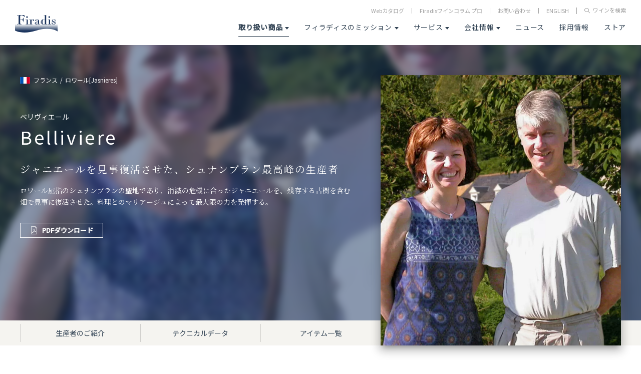

--- FILE ---
content_type: text/html; charset=UTF-8
request_url: https://firadis.co.jp/product/producer-info/?producerid=703
body_size: 11895
content:
<!DOCTYPE html>
<html lang="ja">
<head>
<!-- wexal_pst_init.js does not exist -->
<!-- engagement_delay.js does not exist -->
<link rel="dns-prefetch" href="//log.ma-jin.jp/">
<link rel="preconnect" href="//log.ma-jin.jp/">
<link rel="dns-prefetch" href="//ajax.googleapis.com/">
<meta charset=UTF-8>
<meta name="viewport" content="width=device-width, initial-scale=1.0, minimum-scale=1.0, maximum-scale=1.0, user-scalable=no">
<meta name="format-detection" content="telephone=no">
<meta property="og:url" content="http://www.firadis.co.jp">
<meta property="og:type" content="website">
<meta property="og:title" content="株式会社フィラディス（Firadis）">
<meta property="og:description" content="フィラディス（Firadis）はワインの輸入・卸を行う専門商社です。希少性の高いファインワインや、正規代理店であるクオリティーワインを取り扱っております。">
<meta property="og:image" content="http://www.firadis.co.jp/og.png">
<meta name="apple-mobile-web-app-capable" content="yes">
<meta name="apple-mobile-web-app-status-bar-style" content="default">
<link rel="apple-touch-icon" href="https://firadis.co.jp/wp-content/themes/firadis/apple-touch-icon.png">
<link rel="shortcut icon" href="https://firadis.co.jp/wp-content/themes/firadis/favicon.ico"/>
<title>Belliviere(ベリヴィエール)&nbsp;|&nbsp;取り扱い商品&nbsp;|&nbsp;株式会社フィラディス（Firadis）</title>
<meta name='robots' content='max-image-preview:large'/>
<style>img:is([sizes="auto" i], [sizes^="auto," i]) { contain-intrinsic-size: 3000px 1500px }</style>
<link rel='dns-prefetch' href='//ajax.googleapis.com'/>
<link rel='dns-prefetch' href='//log.ma-jin.jp'/>
<script type="text/javascript">
/* <![CDATA[ */
window._wpemojiSettings = {"baseUrl":"https:\/\/s.w.org\/images\/core\/emoji\/16.0.1\/72x72\/","ext":".png","svgUrl":"https:\/\/s.w.org\/images\/core\/emoji\/16.0.1\/svg\/","svgExt":".svg","source":{"concatemoji":"https:\/\/firadis.co.jp\/wp-includes\/js\/wp-emoji-release.min.js?ver=6.8.3"}};
/*! This file is auto-generated */
!function(s,n){var o,i,e;function c(e){try{var t={supportTests:e,timestamp:(new Date).valueOf()};sessionStorage.setItem(o,JSON.stringify(t))}catch(e){}}function p(e,t,n){e.clearRect(0,0,e.canvas.width,e.canvas.height),e.fillText(t,0,0);var t=new Uint32Array(e.getImageData(0,0,e.canvas.width,e.canvas.height).data),a=(e.clearRect(0,0,e.canvas.width,e.canvas.height),e.fillText(n,0,0),new Uint32Array(e.getImageData(0,0,e.canvas.width,e.canvas.height).data));return t.every(function(e,t){return e===a[t]})}function u(e,t){e.clearRect(0,0,e.canvas.width,e.canvas.height),e.fillText(t,0,0);for(var n=e.getImageData(16,16,1,1),a=0;a<n.data.length;a++)if(0!==n.data[a])return!1;return!0}function f(e,t,n,a){switch(t){case"flag":return n(e,"\ud83c\udff3\ufe0f\u200d\u26a7\ufe0f","\ud83c\udff3\ufe0f\u200b\u26a7\ufe0f")?!1:!n(e,"\ud83c\udde8\ud83c\uddf6","\ud83c\udde8\u200b\ud83c\uddf6")&&!n(e,"\ud83c\udff4\udb40\udc67\udb40\udc62\udb40\udc65\udb40\udc6e\udb40\udc67\udb40\udc7f","\ud83c\udff4\u200b\udb40\udc67\u200b\udb40\udc62\u200b\udb40\udc65\u200b\udb40\udc6e\u200b\udb40\udc67\u200b\udb40\udc7f");case"emoji":return!a(e,"\ud83e\udedf")}return!1}function g(e,t,n,a){var r="undefined"!=typeof WorkerGlobalScope&&self instanceof WorkerGlobalScope?new OffscreenCanvas(300,150):s.createElement("canvas"),o=r.getContext("2d",{willReadFrequently:!0}),i=(o.textBaseline="top",o.font="600 32px Arial",{});return e.forEach(function(e){i[e]=t(o,e,n,a)}),i}function t(e){var t=s.createElement("script");t.src=e,t.defer=!0,s.head.appendChild(t)}"undefined"!=typeof Promise&&(o="wpEmojiSettingsSupports",i=["flag","emoji"],n.supports={everything:!0,everythingExceptFlag:!0},e=new Promise(function(e){s.addEventListener("DOMContentLoaded",e,{once:!0})}),new Promise(function(t){var n=function(){try{var e=JSON.parse(sessionStorage.getItem(o));if("object"==typeof e&&"number"==typeof e.timestamp&&(new Date).valueOf()<e.timestamp+604800&&"object"==typeof e.supportTests)return e.supportTests}catch(e){}return null}();if(!n){if("undefined"!=typeof Worker&&"undefined"!=typeof OffscreenCanvas&&"undefined"!=typeof URL&&URL.createObjectURL&&"undefined"!=typeof Blob)try{var e="postMessage("+g.toString()+"("+[JSON.stringify(i),f.toString(),p.toString(),u.toString()].join(",")+"));",a=new Blob([e],{type:"text/javascript"}),r=new Worker(URL.createObjectURL(a),{name:"wpTestEmojiSupports"});return void(r.onmessage=function(e){c(n=e.data),r.terminate(),t(n)})}catch(e){}c(n=g(i,f,p,u))}t(n)}).then(function(e){for(var t in e)n.supports[t]=e[t],n.supports.everything=n.supports.everything&&n.supports[t],"flag"!==t&&(n.supports.everythingExceptFlag=n.supports.everythingExceptFlag&&n.supports[t]);n.supports.everythingExceptFlag=n.supports.everythingExceptFlag&&!n.supports.flag,n.DOMReady=!1,n.readyCallback=function(){n.DOMReady=!0}}).then(function(){return e}).then(function(){var e;n.supports.everything||(n.readyCallback(),(e=n.source||{}).concatemoji?t(e.concatemoji):e.wpemoji&&e.twemoji&&(t(e.twemoji),t(e.wpemoji)))}))}((window,document),window._wpemojiSettings);
/* ]]> */
</script>
<link rel='stylesheet' id='wp-block-library-css' href='https://firadis.co.jp/wp-includes/css/dist/block-library/style.min.css?ver=6.8.3' type='text/css' media='all'/>
<style id='classic-theme-styles-inline-css' type='text/css'>
/*! This file is auto-generated */
.wp-block-button__link{color:#fff;background-color:#32373c;border-radius:9999px;box-shadow:none;text-decoration:none;padding:calc(.667em + 2px) calc(1.333em + 2px);font-size:1.125em}.wp-block-file__button{background:#32373c;color:#fff;text-decoration:none}
</style>
<style id='global-styles-inline-css' type='text/css'>
:root{--wp--preset--aspect-ratio--square: 1;--wp--preset--aspect-ratio--4-3: 4/3;--wp--preset--aspect-ratio--3-4: 3/4;--wp--preset--aspect-ratio--3-2: 3/2;--wp--preset--aspect-ratio--2-3: 2/3;--wp--preset--aspect-ratio--16-9: 16/9;--wp--preset--aspect-ratio--9-16: 9/16;--wp--preset--color--black: #000000;--wp--preset--color--cyan-bluish-gray: #abb8c3;--wp--preset--color--white: #ffffff;--wp--preset--color--pale-pink: #f78da7;--wp--preset--color--vivid-red: #cf2e2e;--wp--preset--color--luminous-vivid-orange: #ff6900;--wp--preset--color--luminous-vivid-amber: #fcb900;--wp--preset--color--light-green-cyan: #7bdcb5;--wp--preset--color--vivid-green-cyan: #00d084;--wp--preset--color--pale-cyan-blue: #8ed1fc;--wp--preset--color--vivid-cyan-blue: #0693e3;--wp--preset--color--vivid-purple: #9b51e0;--wp--preset--gradient--vivid-cyan-blue-to-vivid-purple: linear-gradient(135deg,rgba(6,147,227,1) 0%,rgb(155,81,224) 100%);--wp--preset--gradient--light-green-cyan-to-vivid-green-cyan: linear-gradient(135deg,rgb(122,220,180) 0%,rgb(0,208,130) 100%);--wp--preset--gradient--luminous-vivid-amber-to-luminous-vivid-orange: linear-gradient(135deg,rgba(252,185,0,1) 0%,rgba(255,105,0,1) 100%);--wp--preset--gradient--luminous-vivid-orange-to-vivid-red: linear-gradient(135deg,rgba(255,105,0,1) 0%,rgb(207,46,46) 100%);--wp--preset--gradient--very-light-gray-to-cyan-bluish-gray: linear-gradient(135deg,rgb(238,238,238) 0%,rgb(169,184,195) 100%);--wp--preset--gradient--cool-to-warm-spectrum: linear-gradient(135deg,rgb(74,234,220) 0%,rgb(151,120,209) 20%,rgb(207,42,186) 40%,rgb(238,44,130) 60%,rgb(251,105,98) 80%,rgb(254,248,76) 100%);--wp--preset--gradient--blush-light-purple: linear-gradient(135deg,rgb(255,206,236) 0%,rgb(152,150,240) 100%);--wp--preset--gradient--blush-bordeaux: linear-gradient(135deg,rgb(254,205,165) 0%,rgb(254,45,45) 50%,rgb(107,0,62) 100%);--wp--preset--gradient--luminous-dusk: linear-gradient(135deg,rgb(255,203,112) 0%,rgb(199,81,192) 50%,rgb(65,88,208) 100%);--wp--preset--gradient--pale-ocean: linear-gradient(135deg,rgb(255,245,203) 0%,rgb(182,227,212) 50%,rgb(51,167,181) 100%);--wp--preset--gradient--electric-grass: linear-gradient(135deg,rgb(202,248,128) 0%,rgb(113,206,126) 100%);--wp--preset--gradient--midnight: linear-gradient(135deg,rgb(2,3,129) 0%,rgb(40,116,252) 100%);--wp--preset--font-size--small: 13px;--wp--preset--font-size--medium: 20px;--wp--preset--font-size--large: 36px;--wp--preset--font-size--x-large: 42px;--wp--preset--spacing--20: 0.44rem;--wp--preset--spacing--30: 0.67rem;--wp--preset--spacing--40: 1rem;--wp--preset--spacing--50: 1.5rem;--wp--preset--spacing--60: 2.25rem;--wp--preset--spacing--70: 3.38rem;--wp--preset--spacing--80: 5.06rem;--wp--preset--shadow--natural: 6px 6px 9px rgba(0, 0, 0, 0.2);--wp--preset--shadow--deep: 12px 12px 50px rgba(0, 0, 0, 0.4);--wp--preset--shadow--sharp: 6px 6px 0px rgba(0, 0, 0, 0.2);--wp--preset--shadow--outlined: 6px 6px 0px -3px rgba(255, 255, 255, 1), 6px 6px rgba(0, 0, 0, 1);--wp--preset--shadow--crisp: 6px 6px 0px rgba(0, 0, 0, 1);}:where(.is-layout-flex){gap: 0.5em;}:where(.is-layout-grid){gap: 0.5em;}body .is-layout-flex{display: flex;}.is-layout-flex{flex-wrap: wrap;align-items: center;}.is-layout-flex > :is(*, div){margin: 0;}body .is-layout-grid{display: grid;}.is-layout-grid > :is(*, div){margin: 0;}:where(.wp-block-columns.is-layout-flex){gap: 2em;}:where(.wp-block-columns.is-layout-grid){gap: 2em;}:where(.wp-block-post-template.is-layout-flex){gap: 1.25em;}:where(.wp-block-post-template.is-layout-grid){gap: 1.25em;}.has-black-color{color: var(--wp--preset--color--black) !important;}.has-cyan-bluish-gray-color{color: var(--wp--preset--color--cyan-bluish-gray) !important;}.has-white-color{color: var(--wp--preset--color--white) !important;}.has-pale-pink-color{color: var(--wp--preset--color--pale-pink) !important;}.has-vivid-red-color{color: var(--wp--preset--color--vivid-red) !important;}.has-luminous-vivid-orange-color{color: var(--wp--preset--color--luminous-vivid-orange) !important;}.has-luminous-vivid-amber-color{color: var(--wp--preset--color--luminous-vivid-amber) !important;}.has-light-green-cyan-color{color: var(--wp--preset--color--light-green-cyan) !important;}.has-vivid-green-cyan-color{color: var(--wp--preset--color--vivid-green-cyan) !important;}.has-pale-cyan-blue-color{color: var(--wp--preset--color--pale-cyan-blue) !important;}.has-vivid-cyan-blue-color{color: var(--wp--preset--color--vivid-cyan-blue) !important;}.has-vivid-purple-color{color: var(--wp--preset--color--vivid-purple) !important;}.has-black-background-color{background-color: var(--wp--preset--color--black) !important;}.has-cyan-bluish-gray-background-color{background-color: var(--wp--preset--color--cyan-bluish-gray) !important;}.has-white-background-color{background-color: var(--wp--preset--color--white) !important;}.has-pale-pink-background-color{background-color: var(--wp--preset--color--pale-pink) !important;}.has-vivid-red-background-color{background-color: var(--wp--preset--color--vivid-red) !important;}.has-luminous-vivid-orange-background-color{background-color: var(--wp--preset--color--luminous-vivid-orange) !important;}.has-luminous-vivid-amber-background-color{background-color: var(--wp--preset--color--luminous-vivid-amber) !important;}.has-light-green-cyan-background-color{background-color: var(--wp--preset--color--light-green-cyan) !important;}.has-vivid-green-cyan-background-color{background-color: var(--wp--preset--color--vivid-green-cyan) !important;}.has-pale-cyan-blue-background-color{background-color: var(--wp--preset--color--pale-cyan-blue) !important;}.has-vivid-cyan-blue-background-color{background-color: var(--wp--preset--color--vivid-cyan-blue) !important;}.has-vivid-purple-background-color{background-color: var(--wp--preset--color--vivid-purple) !important;}.has-black-border-color{border-color: var(--wp--preset--color--black) !important;}.has-cyan-bluish-gray-border-color{border-color: var(--wp--preset--color--cyan-bluish-gray) !important;}.has-white-border-color{border-color: var(--wp--preset--color--white) !important;}.has-pale-pink-border-color{border-color: var(--wp--preset--color--pale-pink) !important;}.has-vivid-red-border-color{border-color: var(--wp--preset--color--vivid-red) !important;}.has-luminous-vivid-orange-border-color{border-color: var(--wp--preset--color--luminous-vivid-orange) !important;}.has-luminous-vivid-amber-border-color{border-color: var(--wp--preset--color--luminous-vivid-amber) !important;}.has-light-green-cyan-border-color{border-color: var(--wp--preset--color--light-green-cyan) !important;}.has-vivid-green-cyan-border-color{border-color: var(--wp--preset--color--vivid-green-cyan) !important;}.has-pale-cyan-blue-border-color{border-color: var(--wp--preset--color--pale-cyan-blue) !important;}.has-vivid-cyan-blue-border-color{border-color: var(--wp--preset--color--vivid-cyan-blue) !important;}.has-vivid-purple-border-color{border-color: var(--wp--preset--color--vivid-purple) !important;}.has-vivid-cyan-blue-to-vivid-purple-gradient-background{background: var(--wp--preset--gradient--vivid-cyan-blue-to-vivid-purple) !important;}.has-light-green-cyan-to-vivid-green-cyan-gradient-background{background: var(--wp--preset--gradient--light-green-cyan-to-vivid-green-cyan) !important;}.has-luminous-vivid-amber-to-luminous-vivid-orange-gradient-background{background: var(--wp--preset--gradient--luminous-vivid-amber-to-luminous-vivid-orange) !important;}.has-luminous-vivid-orange-to-vivid-red-gradient-background{background: var(--wp--preset--gradient--luminous-vivid-orange-to-vivid-red) !important;}.has-very-light-gray-to-cyan-bluish-gray-gradient-background{background: var(--wp--preset--gradient--very-light-gray-to-cyan-bluish-gray) !important;}.has-cool-to-warm-spectrum-gradient-background{background: var(--wp--preset--gradient--cool-to-warm-spectrum) !important;}.has-blush-light-purple-gradient-background{background: var(--wp--preset--gradient--blush-light-purple) !important;}.has-blush-bordeaux-gradient-background{background: var(--wp--preset--gradient--blush-bordeaux) !important;}.has-luminous-dusk-gradient-background{background: var(--wp--preset--gradient--luminous-dusk) !important;}.has-pale-ocean-gradient-background{background: var(--wp--preset--gradient--pale-ocean) !important;}.has-electric-grass-gradient-background{background: var(--wp--preset--gradient--electric-grass) !important;}.has-midnight-gradient-background{background: var(--wp--preset--gradient--midnight) !important;}.has-small-font-size{font-size: var(--wp--preset--font-size--small) !important;}.has-medium-font-size{font-size: var(--wp--preset--font-size--medium) !important;}.has-large-font-size{font-size: var(--wp--preset--font-size--large) !important;}.has-x-large-font-size{font-size: var(--wp--preset--font-size--x-large) !important;}
:where(.wp-block-post-template.is-layout-flex){gap: 1.25em;}:where(.wp-block-post-template.is-layout-grid){gap: 1.25em;}
:where(.wp-block-columns.is-layout-flex){gap: 2em;}:where(.wp-block-columns.is-layout-grid){gap: 2em;}
:root :where(.wp-block-pullquote){font-size: 1.5em;line-height: 1.6;}
</style>
<link rel='stylesheet' id='producer-info-css' href='https://firadis.co.jp/wp-content/themes/firadis/common/css/product_wineryDesc.css?ver=6.8.3' type='text/css' media='all'/>
<link rel="alternate" title="JSON" type="application/json" href="https://firadis.co.jp/wp-json/wp/v2/pages/206"/>
<meta name="generator" content="WordPress 6.8.3"/>
<script>
(function(i,s,o,g,r,a,m){i['GoogleAnalyticsObject']=r;i[r]=i[r]||function(){
(i[r].q=i[r].q||[]).push(arguments)},i[r].l=1*new Date();a=s.createElement(o),
m=s.getElementsByTagName(o)[0];a.async=1;a.src=g;m.parentNode.insertBefore(a,m)
})(window,document,'script','//www.google-analytics.com/analytics.js','ga');

ga('create', 'UA-54885045-1', 'auto');
ga('send', 'pageview');
</script>
<script>
var _chaq = _chaq || [];
_chaq['_accountID']=10109;
(function(D,s){
    var ca = D.createElement(s)
    ,ss = D.getElementsByTagName(s)[0];
    ca.type = 'text/javascript';
    ca.async = !0;
    ca.setAttribute('charset','utf-8');
    var sr = 'https://st.aibis.biz/aibis.js';
    ca.src = sr + '?' + parseInt((new Date)/60000);
    ss.parentNode.insertBefore(ca, ss);
})(document,'script');
</script>
</head>
<body class="wp-singular page-template-default page page-id-206 page-child parent-pageid-6 wp-theme-firadis" id="l-body" data-tmpdir="https://firadis.co.jp/wp-content/themes/firadis/">
<!-- Loading -->
<div id="md_loading"><span class="loader"></span></div>
<!-- /Loading -->
<!-- Header -->
<header id="header">
<a href="#" class="md_btn md_btn--menu js_drawerOpen" data-drawer="md_drawer--menu"><span class="bar"></span><span class="bar"></span><span class="bar"></span></a>
<div class="logo"><a href="https://firadis.co.jp/"><img src="https://firadis.co.jp/wp-content/themes/firadis/imageFile/logo.svg" alt="株式会社フィラディス（Firadis）"></a></div>
<nav class="nav">
<ul class="md_tab">
<li class="tab tab--product tab--subMenu">
<a class="md_btn" href="https://firadis.co.jp/product/">取り扱い商品</a>
<div class="md_floatMenu">
<ul class="md_list">
<li class="row"><a href="https://firadis.co.jp/product/" class="list"><div class="txtCell">取り扱い商品TOP</div></a></li>
<li class="row"><a href="https://firadis.co.jp/product/list-fine/" class="list"><div class="txtCell">ファインワイン&nbsp;一覧</div></a></li>
<li class="row"><a href="https://firadis.co.jp/product/quality-wine-list-france/" class="list"><div class="txtCell">クオリティーワイン&nbsp;一覧</div></a></li>
<li class="row"><a rel="noreferrer noopener" href="http://www.because-wine.com/" class="list" target="_blank"><div class="txtCell">Because, ワインシリーズ</div></a></li>
<li class="row"><a rel="noreferrer noopener" href="https://www.forster.jp/" class="list" target="_blank"><div class="txtCell">フォルスタージャパン</div></a></li>
<li class="row"><a rel="noreferrer noopener" href="https://sydonios.jp/" class="list" target="_blank"><div class="txtCell">Sydonios</div></a></li>
</ul>
</div>
</li>
<li class="tab tab--concept tab--subMenu">
<a class="md_btn" href="https://firadis.co.jp/concept/">フィラディスのミッション</a>
<div class="md_floatMenu">
<ul class="md_list">
<li class="row"><a href="https://firadis.co.jp/concept/top-message/" class="list"><div class="txtCell">社長あいさつ</div></a></li>
<li class="row"><a href="https://firadis.co.jp/concept/as-partner/" class="list"><div class="txtCell">パートナーとして</div></a></li>
<li class="row"><a href="https://firadis.co.jp/concept/manage-quality/" class="list"><div class="txtCell">品質管理について</div></a></li>
<li class="row"><a href="https://firadis.co.jp/concept/manage-transport/" class="list"><div class="txtCell">輸送管理について</div></a></li>
</ul>
</div>
</li>
<li class="tab tab--service tab--subMenu">
<a class="md_btn" href="https://firadis.co.jp/service/">サービス</a>
<div class="md_floatMenu">
<ul class="md_list">
<li class="row"><a href="https://firadis.co.jp/service/service-lineup/" class="list"><div class="txtCell">充実の商品ラインナップ</div></a></li>
<li class="row"><a href="https://firadis.co.jp/service/service-support/" class="list"><div class="txtCell">ワインの卸・仕入れサポート</div></a></li>
<li class="row"><a href="https://firadis.co.jp/service/service-info/" class="list"><div class="txtCell">情報発信</div></a></li>
<li class="row"><a href="https://firadis.co.jp/store/" class="list"><div class="txtCell">通販</div></a></li>
</ul>
</div>
</li>
<li class="tab tab--company tab--subMenu">
<a class="md_btn" href="https://firadis.co.jp/company/">会社情報</a>
<div class="md_floatMenu">
<ul class="md_list">
<li class="row"><a href="https://firadis.co.jp/company/" class="list"><div class="txtCell">会社概要</div></a></li>
<li class="row"><a href="https://firadis.co.jp/company/company-history/" class="list"><div class="txtCell">沿革</div></a></li>
<li class="row"><a href="https://firadis.co.jp/company/company-csr/" class="list"><div class="txtCell">CSR活動</div></a></li>
</ul>
</div>
</li>
<li class="tab tab--news">
<a class="md_btn" href="https://firadis.co.jp/news/">ニュース</a>
</li>
<li class="tab tab--recruit"><a rel="noreferrer noopener" class="md_btn" href="https://firadis.co.jp/recruit/" target="_blank">採用情報</a></li>
<li class="tab tab--store"><a class="md_btn" href="https://firadis.co.jp/store/">ストア</a></li>
</ul>
<ul class="subMenu">
<li class="sub sub--catalog"><a rel="noreferrer noopener" href="https://my.ebook5.net/firadis1/2024-25/" target="_blank">Webカタログ</a></li>
<li class="sub sub--newsletter"><a rel="noreferrer noopener" href="https://firadis.net/column_pro/" target="_blank">Firadisワインコラム&nbsp;プロ</a></li>
<li class="sub sub--contact"><a href="https://firadis.co.jp/contact/">お問い合わせ</a></li>
<li class="sub sub--english"><a href="https://firadis.co.jp/company-english/">ENGLISH</a></li>
<li class="sub sub--search"><a href="https://firadis.co.jp/search_form/">ワインを検索</a></li>
</ul>
</nav>
</header>
<!-- /Header -->
<!-- Menu -->
<div class="md_drawer md_drawer--menu">
<a href="#" class="bgLayer js_drawerX"></a>
<div class="base">
<div class="close"><a href="#" class="md_btn js_drawerX"></a></div>
<ul class="md_list">
<li class="row"><a href="https://firadis.co.jp/product/" class="list"><span class="txtCell">取り扱い商品</span></a></li>
<li class="row"><a href="https://firadis.co.jp/concept/" class="list"><span class="txtCell">フィラディスのミッション</span></a></li>
<li class="row"><a href="https://firadis.co.jp/service/" class="list"><span class="txtCell">サービス</span></a></li>
<li class="row"><a href="https://firadis.co.jp/company/" class="list"><span class="txtCell">会社情報</span></a></li>
<li class="row"><a href="https://firadis.co.jp/news/" class="list"><span class="txtCell">ニュース</span></a></li>
<li class="row"><a rel="noreferrer noopener" href="https://firadis.co.jp/recruit/" class="list" target="_blank"><span class="txtCell">採用情報</span></a></li>
<li class="row"><a href="https://firadis.co.jp/store/" class="list"><span class="txtCell">ストア</span></a></li>
</ul>
<ul class="subMenu">
<li class="menu"><a rel="noreferrer noopener" href="https://my.ebook5.net/firadis1/2024-25/" target="_blank">Webカタログ</a></li>
<li class="menu"><a rel="noreferrer noopener" href="https://firadis.net/column_pro/" target="_blank">Firadisワインコラム&nbsp;プロ</a></li>
<li class="menu"><a href="https://firadis.co.jp/contact/">お問い合わせ</a></li>
<li class="menu"><a href="https://firadis.co.jp/search_form/">ワインを検索</a></li>
<li class="menu"><a href="https://firadis.co.jp/company-english/">English</a></li>
</ul>
<ul class="snsList">
<li class="sns sns--facebook"><a rel="noreferrer noopener" href="https://www.facebook.com/firadis.co.jp" target="_blank"></a></li>
<li class="sns sns--youtube"><a href="https://www.youtube.com/user/Firadis" target="_blank"></a></li>
<li class="sns sns--instagram"><a rel="noreferrer noopener" href="https://www.instagram.com/because.wine/?hl=ja" target="_blank"></a></li>
</ul>
<address class="copyright">Copyright&nbsp;&copy;&nbsp;Firadis&nbsp;All&nbsp;Rights&nbsp;Reserved.</address>
</div>
</div>
<!-- /Menu -->
<!-- #EndLibraryItem --><!-- Container Start --><div class="container container--noPadding"><!-- /Container Start -->
<!-- Content Unit -->
<div class="md_contentUnit md_contentUnit--panel">
<div class="bg"><div class="img" style="background-image: url(https://firadis.co.jp/wp-content/themes/firadis/_imageServer/img_1_703.png);"></div></div>
<div class="content">
<div class="wrap">
<div class="catchArea">
<div class="countrySet countrySet--france"><span class="data">フランス</span><span class="data">ロワール[Jasnieres]</span></div>
<div class="nameSet">
<div class="ruby">ベリヴィエール</div>
<div class="name">Belliviere</div>
</div>
<div class="txtSet">
<div class="catch">ジャニエールを見事復活させた、シュナンブラン最高峰の生産者</div>
<p class="copy">ロワール屈指のシュナンブランの聖地であり、消滅の危機に合ったジャニエールを、残存する古樹を含む畑で見事に復活させた。料理とのマリアージュによって最大限の力を発揮する。</p>
</div>
<div class="pdfLink"><a class="md_btn md_btn--small md_btn--icon md_btn--ghost" href="https://firadis.co.jp/wp-content/themes/firadis/pdf/pdf_703.pdf" target="_blank">PDFダウンロード</a></div>
</div>
<div class="photoArea" style="background-image: url(https://firadis.co.jp/wp-content/themes/firadis/_imageServer/img_1_703.png);"></div>
</div>
</div>
<div class="tabArea">
<div class="wrap">
<ul class="md_tab md_column md_column--3">
<li class="tab"><a class="md_btn js_scrollTrigger" href="#anchor_intro">生産者の<br class="spShow">ご紹介</a></li>
<li class="tab"><a class="md_btn js_scrollTrigger" href="#anchor_technical">テクニカル<br class="spShow">データ</a></li>
<li class="tab"><a class="md_btn js_scrollTrigger" href="#anchor_item">アイテム<br class="spShow">一覧</a></li>
</ul>
</div>
</div>
</div>
<!-- /Content Unit -->
<!-- Content Unit -->
<div class="md_contentUnit md_contentUnit--introduction" id="anchor_intro">
<div class="wrap">
<div class="title">
<div class="main">INTRODUCTION</div>
<div class="sub">生産者のご紹介</div>
</div>
<div class="content">
<div class="paraUnit">
<div class="copySet">
<div class="subject">シュナン・ブランの魅力を世界に知らしめたエリック・ニコラ</div>
<p class="copy">ワイン好きが高じ、石油会社トータルの要職を離れてヴィニュロンに転身することを決意したエリック・ニコラ。1991年に国家醸造家の資格を取得後、いくつかの醸造所で経験を積みつつ、自らの理想の土地を探し求め、遂にジャニエールと運命的な出会いを果たす。ジャニエールは、冷涼なロワールでも北部に位置する61haのアペラシオンで、土壌はミネラリーな石灰岩、ロワール(Loire)河の支流ロワール(Loir)川沿いに広がっている。かつてヴーヴレイやサヴニエールに比肩する産地として名声を誇っていたが、フィロキセラ後衰退の一途を辿り、エリックがドメーヌを初めて訪れた時、畑にはいくつかブドウの古樹が残る他は牧草や穀物が生い茂る在り様だったという。しかし、ジャニエールのポテンシャルを確信していた彼は、妻のクリスティーヌとともに、現存する古樹を守りつつ、あらゆるリスクを背負って全ての情熱をこの地に注いだ。その結果、消滅の危機にさえあったこの極小アペラシオンを見事に甦らせただけでなく、新進の生産者の先に立ち、ロワールの可能性とシュナン・ブランの魅力を世界に知らしめることとなった。</p>
</div>
<div class="img"><img src="https://firadis.co.jp/wp-content/themes/firadis/_imageServer/img_2_703.png" alt=""></div>
</div>
<div class="paraUnit">
<div class="img"><img src="https://firadis.co.jp/wp-content/themes/firadis/_imageServer/img_3_703.png" alt=""></div>
<div class="copySet">
<div class="subject">独特のスタイルでワインを追及</div>
<p class="copy">ワイン造りにはビオの手法を採用しており、2008年にはビオディナミに完全転換。野草はブドウの樹に害がない限り放置されるので畑は緑に覆われている。土壌のダイナミズムを取り戻すため、古樹に対しても土を深く掘り起こし(根を傷つける危険性から通常は行わない)、また、テロワールを最もよく表現するために9300本/haと植樹密度を高くとって、収量も厳しく制限する。醸造においても、各ヴィンテージの違いは偉大な魅力のひとつとして決して補糖せず、テロワール別に自然酵母で行う発酵も自然のなすがままなので1年近く要するのが常と、独特のスタイルでワインを追及しており、シャトー・ディケムやマルセル・ダイスと同じく、補糖をはじめ人工的なワイン造りに反対する天然甘口ワインの生産者団体『サプロス』の一員でもある。設立から十数年と歴史は浅いながらも、既に専門各誌で高い評価を受け、2004年ヴィンテージでは『クラスマン』で10点満点を獲得。パリのピエール・ガニエールをはじめ、数々の星付きレストランにもオンリストされており、フランスワイン界では誰もが一目置く存在である。エリックの息子クレモンがドメーヌの一員に加わったことで、以前から計画していたネゴシアン部門の生産がスタート。「よりワイン造りを楽しみ、自分たちのワイン造りの世界を広げる」をモットーに更なる高みを目指して精進する彼らに、世界中からますます期待の声が高まっている。</p>
</div>
</div>
</div>
</div>
</div>
<!-- /Content Unit -->
<!-- Content Unit -->
<div class="md_contentUnit md_contentUnit--technical" id="anchor_technical">
<div class="bg"><div class="img" style="background-image: url(https://firadis.co.jp/wp-content/themes/firadis/_imageServer/img_1_703.png);"></div></div>
<div class="wrap">
<div class="title">
<div class="main">WINERY&nbsp;DATA</div>
<div class="sub">ワイナリーデータ</div>
</div>
<div class="content">
<dl class="dataList">
<dt class="item">醸造責任者</dt>
<dd class="data">Eric Nicolas</dd>
<dt class="item">栽培方法</dt>
<dd class="data">ビオディナミ。</dd>
<dt class="item">ワインメイキング</dt>
<dd class="data">自然酵母でゆっくりと発酵させ、補糖は一切行わない。その後熟成。</dd>
<dt class="item">ウェブサイト</dt>
<dd class="data"><a rel="noreferrer noopener" href="http://www.firadis.co.jp/quality-wine/france/belliviere" target="_blank">http://www.firadis.co.jp/quality-wine/france/belliviere</a></dd>
</dl>
</div>
</div>
</div>
<!-- /Content Unit -->
<!-- Content Unit -->
<div class="md_contentUnit md_contentUnit--item" id="anchor_item">
<div class="wrap">
<div class="title">
<div class="main">ITEM&nbsp;LIST</div>
<div class="sub">アイテム一覧</div>
</div>
<div class="content">
<div class="wineUnit">
<div class="img"><img src="https://firadis.co.jp/wp-content/themes/firadis/_imageServer/wine_10965.png" alt=""></div>
<div class="txtSet">
<div class="ruby">コトー・デュ・ロワール ブラン・プレミス</div>
<h2 class="name"><a href="https://firadis.co.jp/product/item-info/?itemid=10965">2023 Coteaux du Loir Blanc Premices</a></h2>
<p class="product-code">商品コード：10965E</p>
<p class="lead">フレッシュなライム、白桃、スイカズラなどの香り。繊細でクリーミーな口当たりで長く続く余韻がさわやかで心地よい。ベリヴィエールのワインを手頃な価格で楽しめる1本。</p>
<div class="dataSet">
<a href="#" class="evaluation js_modalOpen" data-modal="md_modal--evaluation">評価の見方</a>
<dl class="dataList">
<dt class="item">種類</dt>
<dd class="data"><span class="md_typeIcon md_typeIcon--white">White</span></dd>
<dt class="item">産地</dt>
<dd class="data">Coteaux du Loir</dd>
<dt class="item">ブドウ品種</dt>
<dd class="data">シュナン・ブラン100%</dd>
<dt class="item">醸造・熟成</dt>
<dd class="data">オーク樽発酵、澱と共に12ヶ月熟成</dd>
<dt class="item">アルコール度数</dt>
<dd class="data">13％</dd>
<dt class="item">残糖</dt>
<dd class="data">2.19g/L</dd>
</dl>
</div>
<div class="actionSet">
<div class="priceSet">
<div class="item">希望小売価格<span class="attention">税抜き</span></div>
<div class="price"><em>4,200</em><span class="holder">円</span></div>
</div>
<a href="https://firadis.co.jp/contact/?itemid=10965" class="md_btn md_btn--big">お問い合わせはこちら</a>
</div>
</div>
</div>
<div class="wineUnit">
<div class="img"><img src="https://firadis.co.jp/wp-content/themes/firadis/_imageServer/wine_5978.png" alt=""></div>
<div class="txtSet">
<div class="ruby">コトー・デュ・ロワール ブラン・レフレ</div>
<h2 class="name"><a href="https://firadis.co.jp/product/item-info/?itemid=5978">2023 Coteaux du Loir Blanc L’Effraie</a></h2>
<p class="product-code">商品コード：05978E</p>
<p class="lead">コトー・デュ・ロワールにある6つの区画の樹齢50年以下のブドウを使用。アプリコットや黄桃などの果肉の詰まった黄色い果実の香り。口の中に滑らかに広がる透明感ある果実味。しっかりとした酸がミルキーな余韻を引き締める中辛口から辛口のタイプ。キュヴェ名はセラーの住民である『フクロウ』の意。</p>
<div class="dataSet">
<a href="#" class="evaluation js_modalOpen" data-modal="md_modal--evaluation">評価の見方</a>
<dl class="dataList">
<dt class="item">種類</dt>
<dd class="data"><span class="md_typeIcon md_typeIcon--white">White</span></dd>
<dt class="item">産地</dt>
<dd class="data">Coteaux du Loir</dd>
<dt class="item">ブドウ品種</dt>
<dd class="data">シュナン・ブラン100%</dd>
<dt class="item">醸造・熟成</dt>
<dd class="data">オーク樽(新樽10%)発酵、澱と共に12ヶ月熟成</dd>
<dt class="item">アルコール度数</dt>
<dd class="data">13％</dd>
<dt class="item">残糖</dt>
<dd class="data">1.59g/L</dd>
</dl>
</div>
<div class="actionSet">
<div class="priceSet">
<div class="item">希望小売価格<span class="attention">税抜き</span></div>
<div class="price"><em>5,300</em><span class="holder">円</span></div>
</div>
<a href="https://firadis.co.jp/contact/?itemid=5978" class="md_btn md_btn--big">お問い合わせはこちら</a>
</div>
</div>
</div>
<div class="wineUnit">
<div class="img"><img src="https://firadis.co.jp/wp-content/themes/firadis/_imageServer/wine_5981.png" alt=""></div>
<div class="txtSet">
<div class="ruby">ジャニエール ロジエール</div>
<h2 class="name"><a href="https://firadis.co.jp/product/item-info/?itemid=5981">2023 Jasnieres Rosiers</a></h2>
<p class="product-code">商品コード：05981E</p>
<p class="lead">ジャニエールに所有する全ての区画の樹齢50年以下の若樹のブドウを使用。土壌の多様性により、粘土からはパワーが、砂質粘土からは繊細さやフィネスが与えられる。柔らかく熟した果実はまるで肉厚の黄桃。密度の高い味わいを、硬質なミネラルと酸が支える果実豊かな中辛口。</p>
<div class="dataSet">
<a href="#" class="evaluation js_modalOpen" data-modal="md_modal--evaluation">評価の見方</a>
<dl class="dataList">
<dt class="item">種類</dt>
<dd class="data"><span class="md_typeIcon md_typeIcon--white">White</span></dd>
<dt class="item">産地</dt>
<dd class="data">Jasnieres</dd>
<dt class="item">ブドウ品種</dt>
<dd class="data">シュナン・ブラン100%</dd>
<dt class="item">醸造・熟成</dt>
<dd class="data">オーク樽(新樽10%)発酵、澱と共に12ヶ月熟成</dd>
<dt class="item">アルコール度数</dt>
<dd class="data">12.5％</dd>
<dt class="item">残糖</dt>
<dd class="data">1.87g/L</dd>
</dl>
</div>
<div class="actionSet">
<div class="priceSet">
<div class="item">希望小売価格<span class="attention">税抜き</span></div>
<div class="price"><em>5,800</em><span class="holder">円</span></div>
</div>
<a href="https://firadis.co.jp/contact/?itemid=5981" class="md_btn md_btn--big">お問い合わせはこちら</a>
</div>
</div>
</div>
<div class="wineUnit">
<div class="img"><img src="https://firadis.co.jp/wp-content/themes/firadis/_imageServer/wine_5979.png" alt=""></div>
<div class="txtSet">
<div class="ruby">コトー・デュ・ロワール ブラン・ ヴィエイユ・ヴィーニュ エパルス</div>
<h2 class="name"><a href="https://firadis.co.jp/product/item-info/?itemid=5979">2022 Coteaux du Loir Blanc V.V. Eparses</a></h2>
<p class="product-code">商品コード：05979E</p>
<p class="lead">ジャニエールの対岸、コトー・デュ・ロワールの斜面に位置する様々な区画の樹齢50-80年の古樹のブドウを使用。土壌は火打ち石と石灰石からなる。桃のコンポートや洋ナシ、スパイスの香り。丸みのある優しい果実に細かな酸を備えたボリュームのある辛口。</p>
<div class="dataSet">
<a href="#" class="evaluation js_modalOpen" data-modal="md_modal--evaluation">評価の見方</a>
<dl class="dataList">
<dt class="item">種類</dt>
<dd class="data"><span class="md_typeIcon md_typeIcon--white">White</span></dd>
<dt class="item">産地</dt>
<dd class="data">Coteaux du Loir</dd>
<dt class="item">ブドウ品種</dt>
<dd class="data">シュナン・ブラン100%</dd>
<dt class="item">醸造・熟成</dt>
<dd class="data">350L樽澱と共に19ヶ月(新樽20%)</dd>
<dt class="item">アルコール度数</dt>
<dd class="data">13.5％</dd>
</dl>
</div>
<div class="actionSet">
<div class="priceSet">
<div class="item">希望小売価格<span class="attention">税抜き</span></div>
<div class="price"><em>9,400</em><span class="holder">円</span></div>
</div>
<a href="https://firadis.co.jp/contact/?itemid=5979" class="md_btn md_btn--big">お問い合わせはこちら</a>
</div>
</div>
</div>
<div class="wineUnit">
<div class="img"><img src="https://firadis.co.jp/wp-content/themes/firadis/_imageServer/wine_5980.png" alt=""></div>
<div class="txtSet">
<div class="ruby">ジャニエール カリグラム</div>
<h2 class="name"><a href="https://firadis.co.jp/product/item-info/?itemid=5980">2023 Jasnieres Calligramme</a></h2>
<p class="product-code">商品コード：05980E</p>
<p class="lead">樹齢50年以上の古樹のブドウを使用。繊細かつ複雑な香り。黄桃や色の濃い柑橘類を思わせる果実は熟し、豊富な酸・ミネラルが伸びやかさを与える。透明感ある立体的な広がりに、ジャニエールのポテンシャルを知る1本。</p>
<div class="dataSet">
<a href="#" class="evaluation js_modalOpen" data-modal="md_modal--evaluation">評価の見方</a>
<dl class="dataList">
<dt class="item">種類</dt>
<dd class="data"><span class="md_typeIcon md_typeIcon--white">White</span></dd>
<dt class="item">産地</dt>
<dd class="data">Jasnieres</dd>
<dt class="item">ブドウ品種</dt>
<dd class="data">シュナン・ブラン100%</dd>
<dt class="item">醸造・熟成</dt>
<dd class="data">オーク樽(新樽20%)発酵、澱と共に19ヶ月熟成</dd>
<dt class="item">アルコール度数</dt>
<dd class="data">13％</dd>
<dt class="item">残糖</dt>
<dd class="data">1.65g/L</dd>
</dl>
</div>
<div class="actionSet">
<div class="priceSet">
<div class="item">希望小売価格<span class="attention">税抜き</span></div>
<div class="price"><em>9,400</em><span class="holder">円</span></div>
</div>
<a href="https://firadis.co.jp/contact/?itemid=5980" class="md_btn md_btn--big">お問い合わせはこちら</a>
</div>
</div>
</div>
<div class="wineUnit">
<div class="img"><img src="https://firadis.co.jp/wp-content/themes/firadis/_imageServer/wine_11235.png" alt=""></div>
<div class="txtSet">
<div class="ruby">ジャニエール ヴィーニュ・アン・フル</div>
<h2 class="name"><a href="https://firadis.co.jp/product/item-info/?itemid=11235">2023 Jasnieres Vigne en Foule</a></h2>
<p class="product-code">商品コード：11235E</p>
<p class="lead">これまでのブドウ栽培を再考した意欲的キュヴェであり、2020年より単独詰めでのリリースがスタートした辛口の上級キュヴェ。40，000 株/haという高い密植率で栽培された凝縮感の高いブドウから作られるパワフルなワイン。樽発酵、新樽 100%熟成の濃密で複雑な味わい。</p>
<div class="dataSet">
<a href="#" class="evaluation js_modalOpen" data-modal="md_modal--evaluation">評価の見方</a>
<dl class="dataList">
<dt class="item">種類</dt>
<dd class="data"><span class="md_typeIcon md_typeIcon--white">White</span></dd>
<dt class="item">産地</dt>
<dd class="data">Jasnieres</dd>
<dt class="item">ブドウ品種</dt>
<dd class="data">シュナン・ブラン100%</dd>
<dt class="item">醸造・熟成</dt>
<dd class="data">オーク樽発酵、澱と共に12ヶ月熟成</dd>
<dt class="item">アルコール度数</dt>
<dd class="data">12.5％</dd>
<dt class="item">残糖</dt>
<dd class="data">1g/L</dd>
</dl>
</div>
<div class="actionSet">
<div class="priceSet">
<div class="item">希望小売価格<span class="attention">税抜き</span></div>
<div class="price"><em>15,000</em><span class="holder">円</span></div>
</div>
<a href="https://firadis.co.jp/contact/?itemid=11235" class="md_btn md_btn--big">お問い合わせはこちら</a>
</div>
</div>
</div>
<div class="wineUnit">
<div class="img"><img src="https://firadis.co.jp/wp-content/themes/firadis/_imageServer/wine_9873.png" alt=""></div>
<div class="txtSet">
<div class="ruby">コトー・デュ・ロワール ルージュ・ル・ルージュ・ゴルジュ</div>
<h2 class="name"><a href="https://firadis.co.jp/product/item-info/?itemid=9873">2023 Coteaux du Loir Rouge Le Rouge-Gorge</a></h2>
<p class="product-code">商品コード：09873E</p>
<p class="lead">コトー・デュ・ロワールの中でも粘土質が強い土壌の樹齢25～45年のブドウを使用。小さな赤系果実、スパイスやハーブの上品なアロマ。口の中ではブラックチェリーやサワーフルーツの果皮にチョーキーなニュアンスを感じる。ル・ルージュ・ゴルジュは春にやってくる喉元の赤い小さな鳥へのオマージュであり、ピノ・ドニスを称えるワイン。</p>
<div class="dataSet">
<a href="#" class="evaluation js_modalOpen" data-modal="md_modal--evaluation">評価の見方</a>
<dl class="dataList">
<dt class="item">種類</dt>
<dd class="data"><span class="md_typeIcon md_typeIcon--red">Red</span></dd>
<dt class="item">産地</dt>
<dd class="data">Coteaux du Loir Rouge</dd>
<dt class="item">ブドウ品種</dt>
<dd class="data">ピノ・ドニス(シュナン・ノワール)100%</dd>
<dt class="item">醸造・熟成</dt>
<dd class="data">オーク樽発酵、澱と共に12ヶ月熟成</dd>
<dt class="item">アルコール度数</dt>
<dd class="data">12.5％</dd>
<dt class="item">残糖</dt>
<dd class="data">0g/L</dd>
</dl>
</div>
<div class="actionSet">
<div class="priceSet">
<div class="item">希望小売価格<span class="attention">税抜き</span></div>
<div class="price"><em>5,600</em><span class="holder">円</span></div>
</div>
<a href="https://firadis.co.jp/contact/?itemid=9873" class="md_btn md_btn--big">お問い合わせはこちら</a>
</div>
</div>
</div>
<div class="wineUnit">
<div class="img"><img src="https://firadis.co.jp/wp-content/themes/firadis/_imageServer/wine_10048.png" alt=""></div>
<div class="txtSet">
<div class="ruby">コトー・デュ・ロワール ルージュ・オマージュ・ア・ルイ・デレ</div>
<h2 class="name"><a href="https://firadis.co.jp/product/item-info/?itemid=10048">2023 Coteaux du Loir Rouge Hommage a Louis Derre</a></h2>
<p class="product-code">商品コード：10048E</p>
<p class="lead">コトー・デュ・ロワールの中でも粘土質が強い土壌の樹齢80～100年のブドウを使用。熟したブラック・チェリーや湿った土、ビターチョコレートや煙草にピノ・ドニスのスパイス系のフレーバーが重なり合い、実に濃厚。古樹に由来する素晴らしい凝縮感が楽しめる。ニコラ夫妻の住居の前所有者で、よそ者だった彼ら温かく迎えてくれたルイ・デレへのオマージュ。</p>
<div class="dataSet">
<a href="#" class="evaluation js_modalOpen" data-modal="md_modal--evaluation">評価の見方</a>
<dl class="dataList">
<dt class="item">種類</dt>
<dd class="data"><span class="md_typeIcon md_typeIcon--red">Red</span></dd>
<dt class="item">産地</dt>
<dd class="data">Coteaux du Loir Rouge</dd>
<dt class="item">ブドウ品種</dt>
<dd class="data">ピノ・ドニス(シュナン・ノワール)100%</dd>
<dt class="item">醸造・熟成</dt>
<dd class="data">オーク樽発酵、澱と共に12ヶ月熟成</dd>
<dt class="item">アルコール度数</dt>
<dd class="data">12.5％</dd>
<dt class="item">残糖</dt>
<dd class="data">0g/L</dd>
</dl>
</div>
<div class="actionSet">
<div class="priceSet">
<div class="item">希望小売価格<span class="attention">税抜き</span></div>
<div class="price"><em>9,000</em><span class="holder">円</span></div>
</div>
<a href="https://firadis.co.jp/contact/?itemid=10048" class="md_btn md_btn--big">お問い合わせはこちら</a>
</div>
</div>
</div>
</div>
</div>
</div>
<!-- /Content Unit -->
<!-- Content Unit -->
<div class="md_contentUnit md_contentUnit--subContents md_contentUnit--recommend">
<div class="wrap">
<div class="title">
<div class="main">RECOMMENDED</div>
<div class="sub">その他、おすすめのワイナリー</div>
</div>
<div class="content md_column md_column--4 md_column--spReset">
<a class="md_card md_card--media" href="https://firadis.co.jp/producer-info/?producerid=784">
<div class="cardContent">
<div class="imageArea" style="background-image: url(https://firadis.co.jp/wp-content/themes/firadis/_imageServer/img_1_784.png)"></div>
<div class="contentArea">
<div class="ruby">マンシャン</div>
<div class="catch">Minchin</div>
<div class="countrySet countrySet--france"><span class="data">フランス</span><span class="data">ロワール</span></div>
</div>
</div>
</a>
</div>
</div>
</div>
<!-- /Content Unit -->
<!-- Content Unit -->
<div class="md_contentUnit md_contentUnit--subContents md_contentUnit--relatedContents">
<div class="wrap">
<div class="title">
<div class="main">RELATED&nbsp;CONTENTS</div>
<div class="sub">関連するコンテンツ</div>
</div>
<div class="content md_column md_column--3 md_column--spReset">
<a class="md_btn md_btn--relateLink" href="https://firadis.co.jp/product/about-quality/" style="background-image: url(https://firadis.co.jp/wp-content/themes/firadis/imageFile/product_aboutQ_bg.jpg)"><span class="txt">クオリティーワインとは</span></a>
<a class="md_btn md_btn--relateLink" href="https://firadis.co.jp/product/about-quality-producer/" style="background-image: url(https://firadis.co.jp/wp-content/themes/firadis/imageFile/product_aboutQ_point_01.jpg)"><span class="txt">生産者の想いを伝えたい</span></a>
<a class="md_btn md_btn--relateLink" href="https://firadis.co.jp/product/about-quality-process/" style="background-image: url(https://firadis.co.jp/wp-content/themes/firadis/imageFile/product_aboutQ_bg.jpg)"><span class="txt">クオリティーワインが生まれるまで</span></a>
</div>
</div>
</div>
<!-- /Content Unit -->
<!-- Content Unit -->
<div class="md_contentUnit md_contentUnit--return">
<div class="wrap">
<div id="md_backLink"><a href="javascript:history.back()">前の画面に戻る</a></div>
</div>
</div>
<!-- /Content Unit -->
<!-- Container End --></div><!-- /Container End -->
<!-- Pankuzu -->
<div id="md_pankuzu">
<ul class="linkList wrap">
<li class="link"><a href="https://firadis.co.jp/">ホーム</a></li><li class="link"><a href="https://firadis.co.jp/product/">取り扱い商品</a></li><li class="link"><a href="https://firadis.co.jp/quality-wine-list-france/">ワイナリーの一覧</a></li><li class="link"><span class="now">Belliviere</span></li>
</ul>
</div>
<!-- /Pankuzu --><!-- #BeginLibraryItem "/Library/modal_evaluation.lbi" --><!-- Modal Evaluation -->
<div class="md_modal md_modal--evaluation">
<a href="#" class="bgLayer js_modalX"></a>
<div class="md_card md_card--modalBase">
<div class="cardTitle">
<div class="title">評価の見方</div>
<a href="#" class="closeLink js_modalX"></a>
</div>
<div class="cardContent">
<div class="contentArea">
<div class="evaluateList md_column md_column--2 md_column--spReset">
<div class="evaluate evaluate--world"><span class="item">WA</span><span class="data">ワイン・アドヴォケイト</span></div>
<div class="evaluate evaluate--world"><span class="item">WS</span><span class="data">ワイン・スペクテイター</span></div>
<div class="evaluate evaluate--world"><span class="item">Vinous</span><span class="data">ヴィノス</span></div>
<div class="evaluate evaluate--world"><span class="item">JR</span><span class="data">ジャンシス・ロビンソン</span></div>
<div class="evaluate evaluate--world"><span class="item">Decanter</span><span class="data">デカンタ</span></div>
<div class="evaluate evaluate--world"><span class="item">MB</span><span class="data">マイケル・ブロードベント</span></div>
<div class="evaluate evaluate--world"><span class="item">AM</span><span class="data">アラン・メドー</span></div>
<div class="evaluate evaluate--france"><span class="item">RJ</span><span class="data">リチャード・ジューリン</span></div>
<div class="evaluate evaluate--germany"><span class="item">Gault&nbsp;Milau</span><span class="data">ゴー・ミヨ</span></div>
<div class="evaluate evaluate--germany"><span class="item">Eichelmann</span><span class="data">アイヒェルマン</span></div>
<div class="evaluate evaluate--germanyAust"><span class="item">Falstaff</span><span class="data">ファルスタッフ</span></div>
<div class="evaluate evaluate--australia"><span class="item">Vinaria</span><span class="data">ヴィナリア</span></div>
<div class="evaluate evaluate--italy"><span class="item">GR</span><span class="data">ガンベロ・ロッソ</span></div>
<div class="evaluate evaluate--italy"><span class="item">SW</span><span class="data">スロー・ワイン</span></div>
<div class="evaluate evaluate--italy"><span class="item">BI</span><span class="data">ビベンダ</span></div>
<div class="evaluate evaluate--italy"><span class="item">ES</span><span class="data">エスプレッソ</span></div>
<div class="evaluate evaluate--italy"><span class="item">LV</span><span class="data">ヴェロネッリ</span></div>
<div class="evaluate evaluate--spain"><span class="item">GP</span><span class="data">ギア・ペニン</span></div>
<div class="evaluate evaluate--spain"><span class="item">GG</span><span class="data">ギア・グルメ</span></div>
</div>
<ul class="iconExplain">
<li class="icon icon--world">国際的な評価誌、評論家</li>
</ul>
</div>
</div>
</div>
</div>
<!-- /Modal Evaluation --><!-- #EndLibraryItem --><!-- #BeginLibraryItem "/Library/footer.lbi" -->
<!-- Footer -->
<footer id="footer">
<div class="pageTopLink"><a href="#toTop" class="md_btn js_scrollTrigger"></a></div>
<div class="wrap">
<div class="linkArea">
<div class="logo"><a href="https://firadis.co.jp/"><img src="https://firadis.co.jp/wp-content/themes/firadis/imageFile/logo_gray.svg" alt=""></a></div>
<div class="md_column md_column--4 md_column--spReset">
<div class="linkSet">
<dt class="corner"><a href="https://firadis.co.jp/product/">取り扱い商品</a></dt>
<ul class="linkList">
<li class="link"><a href="https://firadis.co.jp/product/list-fine/">ファインワイン一覧</a></li>
<li class="link"><a href="https://firadis.co.jp/product/about-fine/">ファインワインとは</a></li>
<li class="link"><a href="https://firadis.co.jp/product/quality-wine-list-france/">クオリティーワイン一覧</a></li>
<li class="link"><a href="https://firadis.co.jp/product/about-quality/">クオリティーワインとは</a></li>
<li class="link"><a rel="noreferrer noopener" href="http://www.because-wine.com/" target="_blank">Because, ワインシリーズ</a></li>
<li class="link"><a rel="noreferrer noopener" href="https://www.forster.jp/" target="_blank">フォルスタージャパン</a></li>
<li class="link"><a rel="noreferrer noopener" href="https://sydonios.jp/" target="_blank">Sydonios</a></li>
</ul>
</div>
<div class="linkSet">
<dt class="corner"><a href="https://firadis.co.jp/concept/">フィラディスのミッション</a></dt>
<ul class="linkList">
<li class="link"><a href="https://firadis.co.jp/concept/top-message/">社長あいさつ</a></li>
<li class="link"><a href="https://firadis.co.jp/concept/as-partner/">パートナーとして</a></li>
<li class="link"><a href="https://firadis.co.jp/concept/manage-quality/">品質管理について</a></li>
<li class="link"><a href="https://firadis.co.jp/concept/manage-transport/">輸送管理について</a></li>
</ul>
</div>
<div class="linkSet">
<dt class="corner"><a href="https://firadis.co.jp/service/">サービス</a></dt>
<ul class="linkList">
<li class="link"><a href="https://firadis.co.jp/service/service-lineup/">充実の商品ラインナップ</a></li>
<li class="link"><a href="https://firadis.co.jp/service/service-support/">ワインの卸・仕入れサポート</a></li>
<li class="link"><a href="https://firadis.co.jp/service/service-info/">情報発信</a></li>
<li class="link"><a href="https://firadis.co.jp/store/">通販</a></li>
</ul>
</div>
<div class="linkSet">
<dt class="corner"><a href="https://firadis.co.jp/news/">ニュース</a></dt>
<ul class="linkList">
<li class="link"><a href="https://firadis.co.jp/category/news-release/">ニュースリリース</a></li>
<li class="link"><a href="https://firadis.co.jp/category/info/">お知らせ</a></li>
<li class="link"><a href="https://firadis.co.jp/category/tasting/">試飲会</a></li>
<li class="link"><a href="https://firadis.co.jp/category/seminar/">生産者セミナー</a></li>
<li class="link"><a href="https://firadis.co.jp/category/sommelier/">若手ソムリエ応援プロジェクト</a></li>
<li class="link"><a href="https://firadis.co.jp/category/event/">イベント</a></li>
</ul>
</div>
<div class="linkSet">
<dt class="corner"><a href="https://firadis.co.jp/company/">会社情報</a></dt>
<ul class="linkList">
<li class="link"><a href="https://firadis.co.jp/company/">会社概要</a></li>
<li class="link"><a href="https://firadis.co.jp/company/#companyHistory">沿革</a></li>
</ul>
</div>
<div class="linkSet">
<dt class="corner"><a href="https://firadis.co.jp/store/">ストア</a></dt>
<ul class="linkList">
<li class="link"><a rel="noreferrer noopener" href="https://firadis.jp/customers/" target="_blank">エフサポ（オンライン発注システム）</a></li>
<li class="link"><a rel="noreferrer noopener" href="https://firadis.net/" target="_blank">Firadis&nbsp;WINE&nbsp;CLUB</a></li>
</ul>
</div>
<div class="linkSet">
<dt class="corner"><a rel="noreferrer noopener" href="https://firadis.co.jp/recruit/" target="_blank">採用情報</a></dt>
<dt class="corner"><a rel="noreferrer noopener" href="https://firadis.net/column_pro/" target="_blank">Firadisワインコラム&nbsp;プロ</a></dt>
<dt class="corner"><a href="https://firadis.co.jp/contact/">お問い合わせ</a></dt>
</div>
<div class="linkSet">
<dt class="corner"><a href="https://firadis.co.jp/company-english/">English</a></dt>
</div>
</div>
</div>
<div class="snsList">
<div class="sns sns--facebook"><a rel="noreferrer noopener" href="https://www.facebook.com/firadis.co.jp" target="_blank"></a></div>
<div class="sns sns--youtube"><a href="https://www.youtube.com/user/Firadis" target="_blank"></a></div>
<div class="sns sns--instagram"><a href="https://www.instagram.com/because.wine/?hl=ja" target="_blank"></a></div>
</div>
<address class="copyright">Copyright&nbsp;&copy;&nbsp;Firadis&nbsp;All&nbsp;Rights&nbsp;Reserved.</address>
</div>
</footer>
<!-- /Footer --><!-- #EndLibraryItem -->
<script type="speculationrules">
{"prefetch":[{"source":"document","where":{"and":[{"href_matches":"\/*"},{"not":{"href_matches":["\/wp-*.php","\/wp-admin\/*","\/wp-content\/uploads\/*","\/wp-content\/*","\/wp-content\/plugins\/*","\/wp-content\/themes\/firadis\/*","\/*\\?(.+)"]}},{"not":{"selector_matches":"a[rel~=\"nofollow\"]"}},{"not":{"selector_matches":".no-prefetch, .no-prefetch a"}}]},"eagerness":"conservative"}]}
</script>
<script type="text/javascript" src="//ajax.googleapis.com/ajax/libs/jquery/3.1.1/jquery.min.js?ver=3.1.1" id="jquery-js"></script>
<script type="text/javascript" src="https://firadis.co.jp/wp-content/themes/firadis/common/js/library_jquery.js" id="jquery_local-js"></script>
<script type="text/javascript" src="https://firadis.co.jp/wp-content/themes/firadis/common/js/global.js?ver=1.0" id="global-js"></script>
<script type="text/javascript" src="https://firadis.co.jp/wp-content/themes/firadis/common/js/library_slick.js?ver=1.0" id="library_slick-js"></script>
<script type="text/javascript" src="//log.ma-jin.jp/ma.js?acid=2576&amp;ver=6.8.3" id="analytics-js"></script>
<script type="text/javascript">window.jQuery || document.write('<script src="https://firadis.co.jp/wp-content/themes/firadis/common/js/library_jquery.js">')</script>
<script>
$(function(){ 

	// Header
	$('#header .nav .md_tab .tab--product').addClass('tab--active'); 

});
</script>
</body>
</html>

--- FILE ---
content_type: text/css
request_url: https://firadis.co.jp/wp-content/themes/firadis/common/css/product_wineryDesc.css?ver=6.8.3
body_size: 14743
content:
@charset "UTF-8";@import url("https://fonts.googleapis.com/css2?family=Julius+Sans+One&family=Noto+Sans+JP:wght@400;500&family=Noto+Serif+JP:wght@400;500&display=swap");@font-face{font-family:"icomoon";font-weight:normal;font-style:normal;src:url("../font/icomoon.eot?ftcn80");src:url("../font/icomoon.eot?ftcn80#iefix") format("embedded-opentype"),url("../font/icomoon.ttf?ftcn80") format("truetype"),url("../font/icomoon.woff?ftcn80") format("woff"),url("../font/icomoon.svg?ftcn80#icomoon") format("svg")}[class*=" icon-"],[class^=icon-]{font-family:"icomoon"!important;speak:none;font-style:normal;font-weight:normal;font-variant:normal;text-transform:none;line-height:1;-webkit-font-smoothing:antialiased;-moz-osx-font-smoothing:grayscale}.icon-suppliers:before{content:"\e91a"}.icon-user:before{content:"\e91b"}.icon-items:before{content:"\e917"}.icon-vintage:before{content:"\e918"}.icon-lineup:before{content:"\e919"}.icon-map-pin:before{content:"\e916"}.icon-pdf:before{content:"\e915"}.icon-cheers:before{content:"\e90f"}.icon-sommelier:before{content:"\e910"}.icon-farmer:before{content:"\e911"}.icon-drink:before{content:"\e912"}.icon-info:before{content:"\e913"}.icon-news:before{content:"\e914"}.icon-checked:before{content:"\e90e"}.icon-phone:before{content:"\e90d"}.icon-external:before{content:"\e90c"}.icon-close:before{content:"\e90b"}.icon-tag:before{content:"\e909"}.icon-check:before{content:"\e90a"}.icon-wine_multi:before{content:"\e902"}.icon-wine:before{content:"\e903"}.icon-sns_facebook:before{content:"\e904"}.icon-sns_youtube:before{content:"\e905"}.icon-sns_twitter:before{content:"\e906"}.icon-sns_insta:before{content:"\e907"}.icon-search:before{content:"\e908"}.icon-arrow_right:before{content:"\e900"}.icon-arrow_left:before{content:"\e901"}br.spShow{display:none}br.spHide{display:block}@media only screen and (max-width:800px){br.spShow{display:block}br.spHide{display:none}}*{box-sizing:border-box;line-height:1}abbr,address,article,aside,audio,b,blockquote,body,canvas,caption,cite,code,dd,del,details,dfn,div,dl,dt,em,fieldset,figcaption,figure,footer,form,h1,h2,h3,h4,h5,h6,header,hgroup,html,i,iframe,img,ins,kbd,label,legend,li,mark,menu,nav,object,ol,p,pre,q,samp,section,small,span,strong,sub,summary,sup,table,tbody,td,tfoot,th,thead,time,tr,ul,var,video{margin:0;padding:0;border:0;font-style:normal;font-weight:400;font-size:100%;vertical-align:baseline;word-break:break-all;word-wrap:break-word;-webkit-text-size-adjust:100%;text-align:inherit}body{font-size:16px;font-family:"Noto Sans JP",sans-serif;line-height:1;color:#345}@media only screen and (max-width:800px){body{font-size:14px}}article,aside,details,figcaption,figure,footer,header,hgroup,menu,nav,section{display:block}ol,ul{list-style:none}blockquote,q{quotes:none}blockquote:after,blockquote:before,q:after,q:before{content:"";content:none}a{margin:0;padding:0;font-size:100%;vertical-align:baseline;background:transparent;text-decoration:none;color:#06b}a:focus{outline:0}a:active,a:hover{outline:0;color:#f90}del{text-decoration:line-through}table{width:100%;border-collapse:collapse;border-spacing:0}input,select{vertical-align:middle}img{border:0;vertical-align:bottom;max-width:100%}button,input,select,textarea{-webkit-appearance:none}em,strong{font-style:normal;font-weight:600}html{background-color:#fff}body{background-color:#f5f4f0}.wrap{width:1200px;margin:0 auto}@media only screen and (max-width:800px){.wrap{width:100%;padding:0 20px}}.container{width:1200px;margin:0 auto;padding-top:30px;padding-bottom:90px}@media only screen and (max-width:800px){.container{padding-top:20px}}@media only screen and (max-width:800px){.container{padding-bottom:60px}}.container--noPadding{width:auto;padding:0}@media only screen and (max-width:800px){.container{width:100%;padding:20px 20px 60px}.container--noPadding{padding:0}}a{-webkit-tap-highlight-color:rgba(0,0,0,0)}:hover{transition:all 0.2s ease-out 0s}#header{position:sticky;top:0;left:0;display:flex;align-items:flex-end;width:100%;padding:0 30px;background-color:#fff;z-index:9990;transition:all 0.2s ease-out 0s}#header .logo{position:relative;display:flex;align-items:center;height:90px;padding-top:5px}#header .logo a img{width:85px;height:35px}#header .nav{margin-left:auto;padding-bottom:18px}#header .nav .md_tab{background-color:transparent;border-bottom:none}#header .nav .md_tab:after{display:none}#header .nav .md_tab .tab+.tab{margin-left:30px}@media only screen and (max-width:800px){#header .nav .md_tab .tab+.tab{margin-left:20px}}#header .nav .md_tab .tab .md_btn{letter-spacing:0.05em}#header .nav .md_tab .tab--subMenu .md_btn:after{position:relative;content:"";display:inline-block;margin-left:5px;border-left:4px solid transparent;border-top:5px solid #345;border-right:4px solid transparent;line-height:0;vertical-align:middle}#header .nav .md_tab .tab--subMenu:hover .md_btn+.md_floatMenu{pointer-events:inherit;display:block;margin-top:35px;opacity:1}#header .nav .md_floatMenu{pointer-events:none;position:absolute;top:0;left:calc(50% - 125px);width:250px;margin-top:55px;padding:20px;background-color:#345;border-radius:0 0 4px 4px;box-shadow:0 16px 25px 2px rgba(51,68,85,0.05),0 6px 24px 5px rgba(51,68,85,0.02),0 8px 10px -7px rgba(51,68,85,0.01);border-radius:4px;z-index:10;transition:all 0.2s ease-out 0s;opacity:0}@media only screen and (max-width:800px){#header .nav .md_floatMenu{padding:15px}}#header .nav .md_floatMenu:before{position:absolute;top:-6px;left:calc(50% - 5px);content:"";display:inline-block;border-left:5px solid transparent;border-bottom:6px solid #345;border-right:5px solid transparent;line-height:0;vertical-align:middle}#header .nav .md_floatMenu .md_list{background-color:transparent;border-radius:0;box-shadow:none}#header .nav .md_floatMenu .md_list .row+.row{margin-top:20px}@media only screen and (max-width:800px){#header .nav .md_floatMenu .md_list .row+.row{margin-top:15px}}#header .nav .md_floatMenu .md_list .row+.row .list .txtCell{border-top:none}#header .nav .md_floatMenu .md_list .row .list{position:relative;background:transparent;color:#fff}#header .nav .md_floatMenu .md_list .row .list:hover{opacity:0.8}#header .nav .md_floatMenu .md_list .row .list:after{position:relative;display:inline-block;font-family:"icomoon";font-weight:normal;font-style:normal;text-decoration:inherit;-webkit-font-smoothing:antialiased;vertical-align:middle;content:"\e900";position:absolute;right:10px;top:calc(50% - 15px);height:30px;line-height:30px;font-size:16px;right:0;font-size:9px}#header .nav .md_floatMenu .md_list .row .list .txtCell{padding:0;font-size:14px}@media only screen and (max-width:800px){#header .nav .md_floatMenu .md_list .row .list .txtCell{font-size:12px}}#header .nav .subMenu{display:flex;align-items:center;position:absolute;right:30px;top:15px}#header .nav .subMenu .sub+.sub{margin-left:15px;padding-left:15px;border-left:1px solid #9e9e9e}#header .nav .subMenu .sub a{display:block;font-size:11px;color:#9e9e9e}#header .nav .subMenu .sub a:hover{color:#f90}#header .nav .subMenu .sub--search a:before{position:relative;display:inline-block;font-family:"icomoon";font-weight:normal;font-style:normal;text-decoration:inherit;-webkit-font-smoothing:antialiased;vertical-align:middle;top:-1px;content:"\e908";margin-right:6px}#header .md_btn--menu{position:absolute;display:none}@media only screen and (max-width:800px){#header{padding:0 20px}#header .logo{height:60px;padding:0}#header .logo a img{width:auto;height:25px}#header .nav{display:none}#header .md_btn--menu{height:auto;line-height:1;padding:0;background:none;color:inherit;box-shadow:none;border-radius:0;right:0;top:0;display:block;width:60px;height:60px}#header .md_btn--menu:hover{box-shadow:none}#header .md_btn--menu--left{right:auto;left:0}#header .md_btn--menu .bar{position:absolute;left:calc(50% - 10px);top:calc(50% - 1px);display:inline-block;width:20px;height:1px;background-color:#a8b9c8}#header .md_btn--menu .bar:first-of-type{margin-top:-7px}#header .md_btn--menu .bar:nth-of-type(3){margin-top:7px}}#footer{padding-top:60px;padding-bottom:60px;background-color:#fff}@media only screen and (max-width:800px){#footer{padding-top:30px}}@media only screen and (max-width:800px){#footer{padding-bottom:30px}}#footer .pageTopLink{position:fixed;right:50px;bottom:50px;display:none;z-index:100}#footer .pageTopLink .md_btn{display:flex;align-items:center;justify-content:center;width:55px;height:55px;padding:0;background-color:#8495a4;border-radius:100%;box-shadow:0 5px 10px 2px rgba(132,149,164,0.15),0 2px 6px 2px rgba(132,149,164,0.1),0 4px 5px -2px rgba(132,149,164,0.3)}#footer .pageTopLink .md_btn:after{content:"";position:relative;top:2px;display:inline-block;width:12px;height:12px;border:1px solid #fff;border-width:1px 0 0 1px;transform:rotate(45deg)}#footer .wrap>*+*{margin-top:60px}@media only screen and (max-width:800px){#footer .wrap>*+*{margin-top:30px}}#footer .wrap .linkArea{display:flex;flex-flow:row wrap;justify-content:space-between}#footer .wrap .linkArea .logo{width:100px}#footer .wrap .linkArea .logo a{display:inline-block}#footer .wrap .linkArea .logo a img{width:100px;height:auto}#footer .wrap .linkArea .md_column{width:calc(100% - 200px)}#footer .wrap .linkArea .md_column .linkSet .corner a{font-size:14px;color:#9e9e9e}@media only screen and (max-width:800px){#footer .wrap .linkArea .md_column .linkSet .corner a{font-size:12px}}#footer .wrap .linkArea .md_column .linkSet .corner a:hover{color:#f90}#footer .wrap .linkArea .md_column .linkSet .corner+.corner,#footer .wrap .linkArea .md_column .linkSet .corner+.linkList{margin-top:15px}@media only screen and (max-width:800px){#footer .wrap .linkArea .md_column .linkSet .corner+.corner,#footer .wrap .linkArea .md_column .linkSet .corner+.linkList{margin-top:7px}}#footer .wrap .linkArea .md_column .linkSet .linkList .link+.link{margin-top:10px}#footer .wrap .linkArea .md_column .linkSet .linkList .link a{font-size:12px;color:#9e9e9e}@media only screen and (max-width:800px){#footer .wrap .linkArea .md_column .linkSet .linkList .link a{font-size:11px}}#footer .wrap .linkArea .md_column .linkSet .linkList .link a:before{position:relative;display:inline-block;font-family:"icomoon";font-weight:normal;font-style:normal;text-decoration:inherit;-webkit-font-smoothing:antialiased;vertical-align:middle;content:"\e900";margin-right:7px}#footer .wrap .linkArea .md_column .linkSet .linkList .link a:hover{color:#f90}#footer .wrap .snsList{display:flex;align-items:center;justify-content:center}#footer .wrap .snsList .sns+.sns{margin-left:30px}@media only screen and (max-width:800px){#footer .wrap .snsList .sns+.sns{margin-left:20px}}#footer .wrap .snsList .sns a{color:#9e9e9e}#footer .wrap .snsList .sns a:before{position:relative;display:inline-block;font-family:"icomoon";font-weight:normal;font-style:normal;text-decoration:inherit;-webkit-font-smoothing:antialiased;vertical-align:middle}#footer .wrap .snsList .sns a:hover{opacity:0.8}#footer .wrap .snsList .sns--facebook a:before{content:"\e904";font-size:20px}#footer .wrap .snsList .sns--youtube a:before{content:"\e905";font-size:18px}#footer .wrap .snsList .sns--instagram a:before{content:"\e907";font-size:20px}#footer .wrap .copyright{font-size:10px;color:#9e9e9e;text-align:center}@media only screen and (max-width:800px){#footer .wrap .copyright{font-size:9px}}@media only screen and (max-width:800px){#footer .pageTopLink{right:20px;bottom:20px}#footer .pageTopLink .md_btn{width:40px;height:40px}#footer .pageTopLink .md_btn:after{top:2px;width:9px;height:9px}#footer .wrap{padding:0}#footer .wrap .linkArea{display:block}#footer .wrap .linkArea .logo,#footer .wrap .linkArea .md_column{width:100%}#footer .wrap .linkArea .logo{text-align:center}#footer .wrap .linkArea .logo a img{width:auto;height:40px}#footer .wrap .linkArea .md_column{margin-top:60px;border:1px solid #eee;border-width:1px 0}}@media only screen and (max-width:800px) and (max-width:800px){#footer .wrap .linkArea .md_column{margin-top:30px}}@media only screen and (max-width:800px){#footer .wrap .linkArea .md_column .linkSet+.linkSet{margin:0!important;border-top:1px solid #eee}#footer .wrap .linkArea .md_column .linkSet .corner a{position:relative;display:block;height:40px;line-height:40px;padding:0 20px}#footer .wrap .linkArea .md_column .linkSet .corner a:after{position:relative;display:inline-block;font-family:"icomoon";font-weight:normal;font-style:normal;text-decoration:inherit;-webkit-font-smoothing:antialiased;vertical-align:middle;content:"\e900";position:absolute;right:10px;top:calc(50% - 15px);height:30px;line-height:30px;font-size:16px;right:20px;font-size:12px}#footer .wrap .linkArea .md_column .linkSet .corner a:hover{color:#9e9e9e}#footer .wrap .linkArea .md_column .linkSet .corner+.corner,#footer .wrap .linkArea .md_column .linkSet .corner+.linkList{margin:0!important;border-top:1px solid #eee}#footer .wrap .linkArea .md_column .linkSet .linkList{display:none}}.md_pageTitle{position:relative;padding-top:45px;padding-bottom:45px;background:center no-repeat #a8b9c8;background-size:cover}.md_pageTitle .wrap{position:relative;z-index:2}.md_pageTitle .wrap>*+*{margin-top:15px}@media only screen and (max-width:800px){.md_pageTitle .wrap>*+*{margin-top:7px}}.md_pageTitle .wrap .main,.md_pageTitle .wrap .sub{color:#fff}.md_pageTitle .wrap .main{font-size:30px;line-height:1.4}.md_pageTitle .wrap .main .parent{margin-left:10px;font-size:14px;font-family:"Julius Sans One",sans-serif}@media only screen and (max-width:800px){.md_pageTitle .wrap .main .parent{font-size:12px}}.md_pageTitle .wrap .main .parent:before{content:"";display:inline-block;width:10px;height:1px;margin-right:7px;background-color:#fff;vertical-align:middle}.md_pageTitle .wrap .sub{font-size:14px}@media only screen and (max-width:800px){.md_pageTitle .wrap .sub{font-size:12px}}.md_pageTitle--tab{padding-bottom:0!important}.md_pageTitle--tab .wrap .md_tab{margin-top:45px}.md_pageTitle--tab .wrap .md_tab .tab+.tab{margin-left:1px}.md_pageTitle--tab .wrap .md_tab .tab:after{display:none}.md_pageTitle--tab .wrap .md_tab .tab .md_btn{display:flex;align-items:center;padding-left:30px;padding-right:30px;height:50px;background-color:#8495a4;color:#fff}@media only screen and (max-width:800px){.md_pageTitle--tab .wrap .md_tab .tab .md_btn{padding-left:20px}}@media only screen and (max-width:800px){.md_pageTitle--tab .wrap .md_tab .tab .md_btn{padding-right:20px}}.md_pageTitle--tab .wrap .md_tab .tab .md_btn>*{font-weight:600}.md_pageTitle--tab .wrap .md_tab .tab--active .md_btn{background-color:#fff;color:#345}.md_pageTitle--tab .wrap .md_tab .tab--active .md_btn:hover{opacity:1}@media only screen and (max-width:800px){.md_pageTitle{padding-top:30px;padding-bottom:30px}.md_pageTitle .wrap .main{font-size:20px}.md_pageTitle .wrap .sub{font-size:11px}.md_pageTitle--tab .wrap .md_tab{margin-top:30px}.md_pageTitle--tab .wrap .md_tab--spColumn .tab .md_btn{justify-content:center;padding:0;font-size:13px}.md_pageTitle--tab .wrap .md_tab--spColumn--2 .tab{width:50%}.md_pageTitle--tab .wrap .md_tab--spColumn--3 .tab{width:33.3333333333%}.md_pageTitle--tab .wrap .md_tab--spColumn--4 .tab{width:25%}}.md_btn{appearance:none;-webkit-appearance:none;overflow:hidden;cursor:pointer;position:relative;display:inline-block;height:35px;line-height:35px;padding:0 30px;background:#345;border:none;font-size:14px;font-weight:600;color:#fff;text-align:center;vertical-align:middle}.md_btn--small{height:30px;line-height:30px;padding:0 20px;font-size:13px}.md_btn--big{height:50px;line-height:50px;padding:0 90px;font-size:16px}.md_btn--w100{width:100%;padding:0;text-align:center}.md_btn:hover{opacity:0.8;color:#fff}.md_btn .wave{pointer-events:none;position:absolute;background-color:rgba(255,255,255,0.35);border-radius:100%;transform:scale(0);animation:waveEffect 700ms}@keyframes waveEffect{to{opacity:0;transform:scale(2)}}.md_btn--round{border-radius:17.5px}.md_btn--round.md_btn--big{border-radius:25px}.md_btn--disable{cursor:default;background-color:#dfdfdf!important;color:#9e9e9e!important;box-shadow:none!important}.md_btn--disable:hover{opacity:1}.md_btn--disable .wave{display:none}.md_btn--flat{background-color:transparent!important;font-weight:normal;color:#06b!important;box-shadow:none}.md_btn--flat.md_btn--disable{color:#9e9e9e!important}.md_btn--flat .wave{background-color:rgba(168,185,200,0.7)}.md_btn--white{background:#fff;color:#345}.md_btn--white:hover{color:#f90}.md_btn--white .wave{background-color:rgba(168,185,200,0.7)}.md_btn--line{background:#fff;color:#a8b9c8!important}.md_btn--line:after{content:"";position:absolute;left:0;top:0;width:100%;height:100%;box-shadow:inset 0 0 0 1px #a8b9c8}.md_btn--line.md_btn--disable{background:none!important;color:#9e9e9e!important}.md_btn--line.md_btn--disable:after{box-shadow:inset 0 0 0 1px #9e9e9e}.md_btn--line.md_btn--roud:after{border-radius:17.5px}.md_btn--line.md_btn--roud:after.md_btn--big{border-radius:25px}.md_btn--line .wave{background-color:rgba(168,185,200,0.7)}.md_btn--ghost{background:none!important;color:#fff;box-shadow:inset 0 0 0 1px #fff,0 0 0 rgba(0,0,0,0)}.md_btn--ghost.md_btn--disable{color:#dfdfdf!important;box-shadow:inset 0 0 0 1px #dfdfdf,0 0 0 rgba(0,0,0,0)!important}.md_btn--ghost:hover{background-color:#fff!important;color:#345;opacity:1}.md_btn--icon:before{position:relative;display:inline-block;font-family:"icomoon";font-weight:normal;font-style:normal;text-decoration:inherit;-webkit-font-smoothing:antialiased;vertical-align:middle;content:"\e903";top:-1px;margin-right:5px}.md_btn--icon.md_btn--big:before{top:-2px}.md_btn--relateLink{position:relative;height:auto;line-height:inherit;padding:45px 30px;background:center no-repeat;background-size:cover;text-align:left}.md_btn--relateLink:before{content:"";position:absolute;top:0;left:0;width:100%;height:100%;background-color:rgba(31,59,105,0.5)}.md_btn--relateLink:after{position:relative;display:inline-block;font-family:"icomoon";font-weight:normal;font-style:normal;text-decoration:inherit;-webkit-font-smoothing:antialiased;vertical-align:middle;content:"\e900";position:absolute;right:10px;top:calc(50% - 15px);height:30px;line-height:30px;font-size:16px;right:20px}.md_btn--relateLink .txt{position:relative;font-size:18px}@media only screen and (max-width:800px){.md_btn:hover{opacity:1}.md_btn--big{width:100%;padding:0}.md_btn--relateLink{padding:30px 20px}.md_btn--relateLink:after{right:15px!important}.md_btn--relateLink .txt{font-size:14px}}.md_card{position:relative;background-color:#fff;text-align:left}.md_card+.md_card{margin-top:30px}@media only screen and (max-width:800px){.md_card+.md_card{margin-top:20px}}.md_card .cardTitle{position:relative;display:flex;flex-flow:row wrap;justify-content:space-between;align-items:center;padding:20px;background-color:#a8b9c8}@media only screen and (max-width:800px){.md_card .cardTitle{padding:15px}}.md_card .cardTitle .title{font-size:20px;font-weight:600;color:#fff}@media only screen and (max-width:800px){.md_card .cardTitle .title{font-size:17px}}.md_card .cardTitle--center{justify-content:center}.md_card .cardContent .contentArea{padding:20px}@media only screen and (max-width:800px){.md_card .cardContent .contentArea{padding:15px}}.md_card .cardContent .actionArea{padding:20px;padding-top:20px;padding-bottom:20px;border-top:1px solid #eee;text-align:right}@media only screen and (max-width:800px){.md_card .cardContent .actionArea{padding:15px}}@media only screen and (max-width:800px){.md_card .cardContent .actionArea{padding-top:15px}}@media only screen and (max-width:800px){.md_card .cardContent .actionArea{padding-bottom:15px}}.md_card .cardContent .actionArea>*+*{margin-left:20px}.md_card .cardContent .actionArea--center,.md_card .cardContent .contentArea--center{text-align:center}.md_card .cardContent .imageArea{overflow:hidden;position:relative;display:flex;align-items:flex-end;background:center no-repeat;background-size:cover}.md_card .cardContent .imageArea img{width:100%;height:auto}.md_card .cardContent .imageArea .copySet{position:absolute;left:0;bottom:0;width:100%;padding:30px;background:linear-gradient(to bottom,rgba(0,0,0,0) 0%,rgb(0,0,0) 100%)}@media only screen and (max-width:800px){.md_card .cardContent .imageArea .copySet{padding:20px}}.md_card .cardContent .imageArea .catch,.md_card .cardContent .imageArea .copy{color:#fff}.md_card .cardContent>*+.imageArea{border-radius:0}.md_card .cardContent .accountArea{display:flex;align-items:center;padding:20px}@media only screen and (max-width:800px){.md_card .cardContent .accountArea{padding:15px}}.md_card .cardContent .accountArea .photo{width:40px;height:40px;background:center no-repeat #ddd;background-size:cover;border-radius:100%}.md_card .cardContent .accountArea .txtSet{width:calc(100% - 53px);margin-left:13px;padding-top:3px}.md_card .cardContent .accountArea .txtSet .main,.md_card .cardContent .accountArea .txtSet .sub{line-height:1.4;text-shadow:0 0 2px rgba(0,0,0,0.3)}.md_card .cardContent .accountArea .txtSet .main{font-weight:600}.md_card .cardContent .accountArea .txtSet .sub{margin-top:4px;font-size:12px}@media only screen and (max-width:800px){.md_card .cardContent .accountArea .txtSet .sub{font-size:11px}}.md_card .cardContent .catch--clamp1,.md_card .cardContent .copy--clamp1{overflow:hidden;text-overflow:ellipsis;display:-webkit-box;-webkit-box-orient:vertical;-webkit-line-clamp:1}.md_card .cardContent .catch--clamp2,.md_card .cardContent .copy--clamp2{overflow:hidden;text-overflow:ellipsis;display:-webkit-box;-webkit-box-orient:vertical;-webkit-line-clamp:2}.md_card .cardContent .catch--clamp3,.md_card .cardContent .copy--clamp3{overflow:hidden;text-overflow:ellipsis;display:-webkit-box;-webkit-box-orient:vertical;-webkit-line-clamp:3}.md_card .cardContent .catch--clamp4,.md_card .cardContent .copy--clamp4{overflow:hidden;text-overflow:ellipsis;display:-webkit-box;-webkit-box-orient:vertical;-webkit-line-clamp:4}.md_card .cardContent .catch{font-size:20px;font-weight:600;font-feature-settings:"palt";line-height:1.4}@media only screen and (max-width:800px){.md_card .cardContent .catch{font-size:17px}}.md_card .cardContent .catch+.copy{margin-top:8px}.md_card .cardContent .copy{font-size:14px;text-align:justify;word-break:normal;word-wrap:break-word;line-height:1.65}@media only screen and (max-width:800px){.md_card .cardContent .copy{font-size:12px}}.md_card--naked{background-color:transparent;box-shadow:none;border-radius:0}.md_card--naked .cardTitle{padding:0;padding-left:4px;padding-right:4px;background:none;border-radius:6px 6px 0 0}.md_card--naked .cardTitle .title{color:#345}.md_card--naked .cardContent{margin-top:15px;background-color:#fff!important}@media only screen and (max-width:800px){.md_card--naked .cardContent{margin-top:7px}}.md_card--media{background-color:transparent;box-shadow:none;border-radius:0}.md_card--media .cardContent .imageArea{height:150px}.md_card--media .cardContent .contentArea{margin-top:15px;padding:0}@media only screen and (max-width:800px){.md_card--media .cardContent .contentArea{margin-top:7px}}.md_card--media .cardContent .contentArea .ruby{margin-bottom:3px;font-size:12px;line-height:1.4}@media only screen and (max-width:800px){.md_card--media .cardContent .contentArea .ruby{font-size:11px}}.md_card--media .cardContent .contentArea .catch{font-size:16px}@media only screen and (max-width:800px){.md_card--media .cardContent .contentArea .catch{font-size:14px}}.md_card--media .cardContent .contentArea .countrySet{position:relative;padding-left:27px;margin-top:5px;padding-left:22px}.md_card--media .cardContent .contentArea .countrySet:before{content:"";position:absolute;left:0;top:calc(50% - 4px);display:inline-block;width:20px;height:13px;background:center no-repeat;background-size:20px 13px;vertical-align:middle}.md_card--media .cardContent .contentArea .countrySet .data{font-size:12px}@media only screen and (max-width:800px){.md_card--media .cardContent .contentArea .countrySet .data{font-size:11px}}.md_card--media .cardContent .contentArea .countrySet .data+.data:before{content:"/";margin:0 5px}.md_card--media .cardContent .contentArea .countrySet--france:before{background-image:url(../../imageFile/icon_flag_france.svg)}.md_card--media .cardContent .contentArea .countrySet--italy:before{background-image:url(../../imageFile/icon_flag_italy.svg)}.md_card--media .cardContent .contentArea .countrySet--spain:before{background-image:url(../../imageFile/icon_flag_spain.svg)}.md_card--media .cardContent .contentArea .countrySet--germany:before{background-image:url(../../imageFile/icon_flag_germany.svg)}.md_card--media .cardContent .contentArea .countrySet--america:before{background-image:url(../../imageFile/icon_flag_america.svg)}.md_card--media .cardContent .contentArea .countrySet--austria:before{background-image:url(../../imageFile/icon_flag_austria.svg)}.md_card--media .cardContent .contentArea .countrySet--australia:before{background-image:url(../../imageFile/icon_flag_australia.svg)}.md_card--media .cardContent .contentArea .countrySet--portugal:before{background-image:url(../../imageFile/icon_flag_portugal.svg)}.md_card--media .cardContent .contentArea .countrySet--new-zealand:before{background-image:url(../../imageFile/icon_flag_new-zealand.svg)}.md_card--media .cardContent .contentArea .countrySet--uk:before{background-image:url(../../imageFile/icon_flag_uk.svg)}.md_card--media .cardContent .contentArea .countrySet:before{top:calc(50% - 3px);width:15px;height:10px;background-size:15px 10px}@media only screen and (max-width:800px){.md_card--media .cardContent .contentArea{margin-top:15px}}.md_card--done .cardContent .contentArea{padding:60px;padding-left:30px;padding-right:30px;text-align:center}@media only screen and (max-width:800px){.md_card--done .cardContent .contentArea{padding:30px}}@media only screen and (max-width:800px){.md_card--done .cardContent .contentArea{padding-left:20px}}@media only screen and (max-width:800px){.md_card--done .cardContent .contentArea{padding-right:20px}}.md_card--done .cardContent .contentArea .btn,.md_card--done .cardContent .contentArea .catch,.md_card--done .cardContent .contentArea .copy{line-height:1.4!important}.md_card--done .cardContent .contentArea .catch{position:relative;padding-top:110px;font-size:25px;font-weight:600;line-height:1.4}@media only screen and (max-width:800px){.md_card--done .cardContent .contentArea .catch{font-size:20px}}.md_card--done .cardContent .contentArea .catch:before{position:relative;display:inline-block;font-family:"icomoon";font-weight:normal;font-style:normal;text-decoration:inherit;-webkit-font-smoothing:antialiased;vertical-align:middle;content:"\e90e";position:absolute;left:calc(50% - 40px);top:0;width:80px;height:80px;line-height:80px;border:2px solid #345;text-align:center;font-size:40px;color:#345;border-radius:100%}.md_card--done .cardContent .contentArea .copy{margin-top:20px;text-align:center}@media only screen and (max-width:800px){.md_card--done .cardContent .contentArea .copy{margin-top:15px}}.md_card--done .cardContent .contentArea .btn{margin-top:30px}@media only screen and (max-width:800px){.md_card--done .cardContent .contentArea .btn{margin-top:20px}}.md_card--done .cardContent .contentArea .btn .md_btn:after{position:relative;display:inline-block;font-family:"icomoon";font-weight:normal;font-style:normal;text-decoration:inherit;-webkit-font-smoothing:antialiased;vertical-align:middle;content:"\e900";position:absolute;right:10px;top:calc(50% - 15px);height:30px;line-height:30px;font-size:16px;font-size:13px}a.md_card{display:block;color:#345}a.md_card:hover{opacity:0.8}.md_modal{display:flex;justify-content:center;align-items:center;position:fixed;left:0;top:0;width:100%;height:100%;z-index:9999;display:none}.md_modal--show{display:flex}.md_modal .bgLayer{position:fixed;display:block;top:0;left:0;width:100%;height:100%;z-index:1;background-color:rgba(0,0,0,0.7)}.md_modal .md_card--modalBase{overflow-y:auto;position:relative;display:block;width:700px;max-height:calc(100vh - 100px);background-color:transparent;box-shadow:none;z-index:2}.md_modal .md_card--modalBase .closeLink{position:absolute;top:0;right:5px;display:flex;justify-content:center;align-items:center;width:40px;height:40px;color:#9e9e9e}.md_modal .md_card--modalBase .closeLink:before{position:relative;display:inline-block;font-family:"icomoon";font-weight:normal;font-style:normal;text-decoration:inherit;-webkit-font-smoothing:antialiased;vertical-align:middle;content:"\e90b";font-size:14px}.md_modal .md_card--modalBase .closeLink .md_btn{width:30px;height:30px;background-color:transparent}.md_modal .md_card--modalBase .closeLink .md_btn:after{position:relative;display:inline-block;font-family:"icomoon";font-weight:normal;font-style:normal;text-decoration:inherit;-webkit-font-smoothing:antialiased;vertical-align:middle;content:"\e90b";position:absolute;left:-1px;top:-1px;width:30px;height:30px;line-height:30px;font-size:14px;text-align:center}.md_modal .md_card--modalBase .cardTitle{position:relative;padding-right:40px}.md_modal .md_card--modalBase .cardTitle .closeLink{top:calc(50% - 20px);color:#fff}.md_modal .md_card--modalBase .cardContent{background-color:#fff}.md_modal .md_card--modalBase .cardContent .actionArea{padding-top:0;border-top:none}.md_modal--evaluation .md_card .cardContent .contentArea .evaluateList .evaluate{display:flex;align-items:center;margin-top:20px}@media only screen and (max-width:800px){.md_modal--evaluation .md_card .cardContent .contentArea .evaluateList .evaluate{margin-top:15px}}.md_modal--evaluation .md_card .cardContent .contentArea .evaluateList .evaluate .data,.md_modal--evaluation .md_card .cardContent .contentArea .evaluateList .evaluate .item{font-size:14px;line-height:1}@media only screen and (max-width:800px){.md_modal--evaluation .md_card .cardContent .contentArea .evaluateList .evaluate .data,.md_modal--evaluation .md_card .cardContent .contentArea .evaluateList .evaluate .item{font-size:12px}}.md_modal--evaluation .md_card .cardContent .contentArea .evaluateList .evaluate .item:before{content:"";position:relative;top:2px;display:inline-block;width:15px;height:15px;margin-right:10px;background:center no-repeat;background-size:contain}.md_modal--evaluation .md_card .cardContent .contentArea .evaluateList .evaluate .data:before{content:"…";margin:0 5px}.md_modal--evaluation .md_card .cardContent .contentArea .evaluateList .evaluate--world .item:before{background-image:url(../../imageFile/icon_flag_world.svg)}.md_modal--evaluation .md_card .cardContent .contentArea .evaluateList .evaluate--france .item:before{background-image:url(../../imageFile/icon_flag_france.svg)}.md_modal--evaluation .md_card .cardContent .contentArea .evaluateList .evaluate--germany .item:before{background-image:url(../../imageFile/icon_flag_germany.svg)}.md_modal--evaluation .md_card .cardContent .contentArea .evaluateList .evaluate--germanyAust .item{position:relative;padding-left:25px}.md_modal--evaluation .md_card .cardContent .contentArea .evaluateList .evaluate--germanyAust .item:after,.md_modal--evaluation .md_card .cardContent .contentArea .evaluateList .evaluate--germanyAust .item:before{position:absolute;width:10px;height:10px}.md_modal--evaluation .md_card .cardContent .contentArea .evaluateList .evaluate--germanyAust .item:before{left:-2px;top:-1px;background-image:url(../../imageFile/icon_flag_germany.svg)}.md_modal--evaluation .md_card .cardContent .contentArea .evaluateList .evaluate--germanyAust .item:after{content:"";position:absolute;left:7px;top:8px;display:inline-block;width:10px;height:10px;background:url(../../imageFile/icon_flag_austria.svg) top left no-repeat;background-size:contain}.md_modal--evaluation .md_card .cardContent .contentArea .evaluateList .evaluate--australia .item:before{background-image:url(../../imageFile/icon_flag_austria.svg)}.md_modal--evaluation .md_card .cardContent .contentArea .evaluateList .evaluate--italy .item:before{background-image:url(../../imageFile/icon_flag_italy.svg)}.md_modal--evaluation .md_card .cardContent .contentArea .evaluateList .evaluate--spain .item:before{background-image:url(../../imageFile/icon_flag_spain.svg)}.md_modal--evaluation .md_card .cardContent .contentArea .evaluateList .evaluate--australia .item:before{background-image:url(../../imageFile/icon_flag_australia.svg)}.md_modal--evaluation .md_card .cardContent .contentArea .evaluateList .evaluate--portugal .item:before{background-image:url(../../imageFile/icon_flag_portugal.svg)}.md_modal--evaluation .md_card .cardContent .contentArea .evaluateList .evaluate--new-zealand .item:before{background-image:url(../../imageFile/icon_flag_new-zealand.svg)}.md_modal--evaluation .md_card .cardContent .contentArea .evaluateList .evaluate--uk .item:before{background-image:url(../../imageFile/icon_flag_uk.svg)}.md_modal--evaluation .md_card .cardContent .contentArea .iconExplain{margin-top:20px;padding-top:10px;border-top:1px solid #eee;text-align:right}@media only screen and (max-width:800px){.md_modal--evaluation .md_card .cardContent .contentArea .iconExplain{margin-top:15px}}@media only screen and (max-width:800px){.md_modal--evaluation .md_card .cardContent .contentArea .iconExplain{padding-top:7px}}.md_modal--evaluation .md_card .cardContent .contentArea .iconExplain .icon{position:relative;display:inline-block;padding-left:25px;font-size:12px}@media only screen and (max-width:800px){.md_modal--evaluation .md_card .cardContent .contentArea .iconExplain .icon{font-size:11px}}.md_modal--evaluation .md_card .cardContent .contentArea .iconExplain .icon:before{content:"…";margin-right:5px}.md_modal--evaluation .md_card .cardContent .contentArea .iconExplain .icon:after{content:"";position:absolute;left:0;top:calc(50% - 7px);display:inline-block;width:15px;height:15px;margin-right:8px;background:center no-repeat;background-size:contain}.md_modal--evaluation .md_card .cardContent .contentArea .iconExplain .icon--world:after{background-image:url(../../imageFile/icon_flag_world.svg)}@media only screen and (max-width:800px){.md_modal .md_card--modalBase{width:90%}}.md_drawer{position:fixed;right:-100%;top:0;width:100%;height:100%;z-index:9999;transition:all 0.2s ease-out 0s}.md_drawer .base,.md_drawer .bgLayer{position:absolute;top:0;right:0;height:100%}.md_drawer .bgLayer{width:100%;background-color:rgba(0,0,0,0.7);z-index:1}.md_drawer .base{overflow-y:auto;width:calc(100% - 50px);padding:20px;background-color:#a8b9c8;z-index:2;transition:all 0.2s ease-out 0s}@media only screen and (max-width:800px){.md_drawer .base{padding:15px}}.md_drawer .base .close{display:flex;justify-content:flex-end}.md_drawer .base .close .md_btn{height:auto;line-height:1;padding:0;background:none;color:inherit;box-shadow:none;border-radius:0;display:flex;align-items:center;justify-content:center;width:30px;height:30px;padding:0}.md_drawer .base .close .md_btn:hover{box-shadow:none}.md_drawer .base .close .md_btn:before{position:relative;display:inline-block;font-family:"icomoon";font-weight:normal;font-style:normal;text-decoration:inherit;-webkit-font-smoothing:antialiased;vertical-align:middle;content:"\e90b";font-size:16px;color:#fff}.md_drawer .base .md_list{margin-top:20px;border-bottom:1px solid rgba(255,255,255,0.1);box-shadow:none;border-radius:0}@media only screen and (max-width:800px){.md_drawer .base .md_list{margin-top:15px}}.md_drawer .base .md_list .row .list .txtCell{padding-top:20px;padding-bottom:20px;border-top-color:rgba(255,255,255,0.1);color:#fff}@media only screen and (max-width:800px){.md_drawer .base .md_list .row .list .txtCell{padding-top:15px}}@media only screen and (max-width:800px){.md_drawer .base .md_list .row .list .txtCell{padding-bottom:15px}}.md_drawer .base .subMenu{margin-top:60px}@media only screen and (max-width:800px){.md_drawer .base .subMenu{margin-top:30px}}.md_drawer .base .subMenu .menu+.menu{margin-top:30px}@media only screen and (max-width:800px){.md_drawer .base .subMenu .menu+.menu{margin-top:20px}}.md_drawer .base .subMenu .menu a{font-size:14px;color:#fff}@media only screen and (max-width:800px){.md_drawer .base .subMenu .menu a{font-size:12px}}.md_drawer .base .snsList{display:flex;justify-content:center;align-items:center;margin-top:90px}@media only screen and (max-width:800px){.md_drawer .base .snsList{margin-top:60px}}.md_drawer .base .snsList .sns+.sns{margin-left:30px}@media only screen and (max-width:800px){.md_drawer .base .snsList .sns+.sns{margin-left:20px}}.md_drawer .base .snsList .sns a{display:flex;align-items:center;justify-content:center;color:#fff}.md_drawer .base .snsList .sns a:before{position:relative;display:inline-block;font-family:"icomoon";font-weight:normal;font-style:normal;text-decoration:inherit;-webkit-font-smoothing:antialiased;vertical-align:middle}.md_drawer .base .snsList .sns--facebook a:before{content:"\e904";font-size:20px}.md_drawer .base .snsList .sns--youtube a:before{content:"\e905";font-size:18px}.md_drawer .base .snsList .sns--instagram a:before{content:"\e907";font-size:20px}.md_drawer .base .copyright{margin-top:90px;font-size:10px;color:#fff;text-align:center}@media only screen and (max-width:800px){.md_drawer .base .copyright{margin-top:60px}}@media only screen and (max-width:800px){.md_drawer .base .copyright{font-size:9px}}.md_drawer--show{right:0}.md_drawer--show .base,.md_drawer--show .bgLayer{right:0}.md_form .item{display:flex;align-items:center}.md_form .item .text{font-size:12px}@media only screen and (max-width:800px){.md_form .item .text{font-size:11px}}.md_form .item+.data{margin-top:8px}.md_form .item--free .text:after,.md_form .item--must .text:after{display:inline-block;height:18px;line-height:18px;margin-left:10px;padding:0 8px;font-size:13px;color:#fff;border-radius:3px;position:relative;top:-1px}@media only screen and (max-width:800px){.md_form .item--free .text:after,.md_form .item--must .text:after{top:0;height:13px;line-height:13px;padding:0 6px;font-size:9px}}.md_form .item--must .text:after{content:"必須";background-color:#f44}.md_form .item--free .text:after{content:"任意";background-color:#00bfa5}.md_form .data+.item{margin-top:20px}@media only screen and (max-width:800px){.md_form .data+.item{margin-top:15px}}.md_form .data .md_toggle{padding-top:10px}.md_input{position:relative}.md_input+.md_input{margin-top:30px}.md_input input+.md_select,.md_input input+input{margin-left:20px}.md_input input+.md_btn{margin-left:15px}.md_input .md_suggestList{top:34px}.md_input--moveLabel{position:relative;padding-top:20px}.md_input--moveLabel .moveLabel{pointer-events:none;position:absolute;left:0;top:20px;width:100%;height:35px;line-height:35px;color:#ccc;transition:all 0.2s ease-out 0s;z-index:2}.md_input--moveLabel input.js_inputted+.moveLabel,.md_input--moveLabel input:focus+.moveLabel{top:0;height:12px;line-height:12px;font-size:12px;color:#a8b9c8}.md_input--moveLabel input.md_error.js_inputted+.moveLabel,.md_input--moveLabel input.md_error:focus+.moveLabel{color:#f44}.md_input--moveLabel--line .moveLabel{left:12px}.md_input--moveLabel--line input.js_inputted+.moveLabel,.md_input--moveLabel--line input:focus+.moveLabel{left:0}.md_inputLabel{display:block;margin-bottom:6px;font-weight:600;font-size:12px}.md_inputExplain{margin-top:6px;font-size:12px;color:#9e9e9e;line-height:1.4}.md_inputExplain:before{content:"※";margin-right:5px}.md_select select,button,input[type=date],input[type=email],input[type=number],input[type=password],input[type=search],input[type=tel],input[type=text],input[type=url],textarea{appearance:none;-webkit-appearance:none;-moz-appearance:none;border:none;font-family:inherit;transition:all 0.2s ease-out 0s}.md_select select:placeholder-shown,button:placeholder-shown,input[type=date]:placeholder-shown,input[type=email]:placeholder-shown,input[type=number]:placeholder-shown,input[type=password]:placeholder-shown,input[type=search]:placeholder-shown,input[type=tel]:placeholder-shown,input[type=text]:placeholder-shown,input[type=url]:placeholder-shown,textarea:placeholder-shown{color:#ccc}.md_select select::-webkit-input-placeholder,button::-webkit-input-placeholder,input[type=date]::-webkit-input-placeholder,input[type=email]::-webkit-input-placeholder,input[type=number]::-webkit-input-placeholder,input[type=password]::-webkit-input-placeholder,input[type=search]::-webkit-input-placeholder,input[type=tel]::-webkit-input-placeholder,input[type=text]::-webkit-input-placeholder,input[type=url]::-webkit-input-placeholder,textarea::-webkit-input-placeholder{color:#ccc}.md_select select:-moz-placeholder,button:-moz-placeholder,input[type=date]:-moz-placeholder,input[type=email]:-moz-placeholder,input[type=number]:-moz-placeholder,input[type=password]:-moz-placeholder,input[type=search]:-moz-placeholder,input[type=tel]:-moz-placeholder,input[type=text]:-moz-placeholder,input[type=url]:-moz-placeholder,textarea:-moz-placeholder{color:#ccc;opacity:1}.md_select select::-moz-placeholder,button::-moz-placeholder,input[type=date]::-moz-placeholder,input[type=email]::-moz-placeholder,input[type=number]::-moz-placeholder,input[type=password]::-moz-placeholder,input[type=search]::-moz-placeholder,input[type=tel]::-moz-placeholder,input[type=text]::-moz-placeholder,input[type=url]::-moz-placeholder,textarea::-moz-placeholder{color:#ccc;opacity:1}.md_select select:-ms-input-placeholder,button:-ms-input-placeholder,input[type=date]:-ms-input-placeholder,input[type=email]:-ms-input-placeholder,input[type=number]:-ms-input-placeholder,input[type=password]:-ms-input-placeholder,input[type=search]:-ms-input-placeholder,input[type=tel]:-ms-input-placeholder,input[type=text]:-ms-input-placeholder,input[type=url]:-ms-input-placeholder,textarea:-ms-input-placeholder{color:#ccc}.md_select select,input[type=date],input[type=email],input[type=number],input[type=password],input[type=search],input[type=tel],input[type=text],input[type=url],textarea{position:relative;height:35px;padding:0;background-color:transparent;border:1px solid #ccc;border-width:0 0 1px;font-size:14px;border-radius:0 0;vertical-align:middle;z-index:2;line-height:1.5}.md_select select:active,.md_select select:focus,input[type=date]:active,input[type=date]:focus,input[type=email]:active,input[type=email]:focus,input[type=number]:active,input[type=number]:focus,input[type=password]:active,input[type=password]:focus,input[type=search]:active,input[type=search]:focus,input[type=tel]:active,input[type=tel]:focus,input[type=text]:active,input[type=text]:focus,input[type=url]:active,input[type=url]:focus,textarea:active,textarea:focus{border-bottom-color:#a8b9c8;box-shadow:0 1px 0 0 #a8b9c8;outline:none}.md_select select:disabled,input[type=date]:disabled,input[type=email]:disabled,input[type=number]:disabled,input[type=password]:disabled,input[type=search]:disabled,input[type=tel]:disabled,input[type=text]:disabled,input[type=url]:disabled,textarea:disabled{background-color:#dfdfdf!important;border-color:#ccc!important;box-shadow:none!important;z-index:1}.md_select select.form--colored,input[type=date].form--colored,input[type=email].form--colored,input[type=number].form--colored,input[type=password].form--colored,input[type=search].form--colored,input[type=tel].form--colored,input[type=text].form--colored,input[type=url].form--colored,textarea.form--colored{padding:0 12px;background-color:#fff;border:none}.md_select select.form--line,input[type=date].form--line,input[type=email].form--line,input[type=number].form--line,input[type=password].form--line,input[type=search].form--line,input[type=tel].form--line,input[type=text].form--line,input[type=url].form--line,textarea.form--line{padding:0 12px;background-color:#fcfcfc;border-width:1px}.md_select select.md_error,input[type=date].md_error,input[type=email].md_error,input[type=number].md_error,input[type=password].md_error,input[type=search].md_error,input[type=tel].md_error,input[type=text].md_error,input[type=url].md_error,textarea.md_error{background-color:#ffecec!important;border-bottom-color:#f44!important;box-shadow:none!important}.md_select.form--w10,input[type=date].form--w10,input[type=email].form--w10,input[type=number].form--w10,input[type=password].form--w10,input[type=search].form--w10,input[type=tel].form--w10,input[type=text].form--w10,input[type=url].form--w10,textarea.form--w10{width:10%}.md_select.form--w20,input[type=date].form--w20,input[type=email].form--w20,input[type=number].form--w20,input[type=password].form--w20,input[type=search].form--w20,input[type=tel].form--w20,input[type=text].form--w20,input[type=url].form--w20,textarea.form--w20{width:20%}.md_select.form--w30,input[type=date].form--w30,input[type=email].form--w30,input[type=number].form--w30,input[type=password].form--w30,input[type=search].form--w30,input[type=tel].form--w30,input[type=text].form--w30,input[type=url].form--w30,textarea.form--w30{width:30%}.md_select.form--w40,input[type=date].form--w40,input[type=email].form--w40,input[type=number].form--w40,input[type=password].form--w40,input[type=search].form--w40,input[type=tel].form--w40,input[type=text].form--w40,input[type=url].form--w40,textarea.form--w40{width:40%}.md_select.form--w50,input[type=date].form--w50,input[type=email].form--w50,input[type=number].form--w50,input[type=password].form--w50,input[type=search].form--w50,input[type=tel].form--w50,input[type=text].form--w50,input[type=url].form--w50,textarea.form--w50{width:50%}.md_select.form--w60,input[type=date].form--w60,input[type=email].form--w60,input[type=number].form--w60,input[type=password].form--w60,input[type=search].form--w60,input[type=tel].form--w60,input[type=text].form--w60,input[type=url].form--w60,textarea.form--w60{width:60%}.md_select.form--w70,input[type=date].form--w70,input[type=email].form--w70,input[type=number].form--w70,input[type=password].form--w70,input[type=search].form--w70,input[type=tel].form--w70,input[type=text].form--w70,input[type=url].form--w70,textarea.form--w70{width:70%}.md_select.form--w80,input[type=date].form--w80,input[type=email].form--w80,input[type=number].form--w80,input[type=password].form--w80,input[type=search].form--w80,input[type=tel].form--w80,input[type=text].form--w80,input[type=url].form--w80,textarea.form--w80{width:80%}.md_select.form--w90,input[type=date].form--w90,input[type=email].form--w90,input[type=number].form--w90,input[type=password].form--w90,input[type=search].form--w90,input[type=tel].form--w90,input[type=text].form--w90,input[type=url].form--w90,textarea.form--w90{width:90%}.md_select.form--w100,input[type=date].form--w100,input[type=email].form--w100,input[type=number].form--w100,input[type=password].form--w100,input[type=search].form--w100,input[type=tel].form--w100,input[type=text].form--w100,input[type=url].form--w100,textarea.form--w100{width:100%}.md_select{position:relative;display:inline-block;vertical-align:middle}.md_select:after{pointer-events:none;content:"";position:absolute;display:inline-block;right:8px;top:calc(50% - 3px);border-left:5px solid transparent;border-top:5px solid #aaa;border-right:5px solid transparent;line-height:0;z-index:2}.md_select select{width:100%;height:35px;padding-right:25px!important;background:none}.md_select select>option{background-color:#fff}.md_select select::-ms-expand{display:none}.md_select select.md_statusSelect{padding:0 25px 0 12px;border:1px solid transparent;font-size:14px;font-weight:600;border-radius:4px}@media only screen and (max-width:800px){.md_select select.md_statusSelect{font-size:12px}}.md_select select.md_statusSelect>option{font-weight:normal;color:#345}.md_select select.md_statusSelect:active,.md_select select.md_statusSelect:focus,.md_select select.md_statusSelect:hover{border-color:#ccc;box-shadow:none}.md_select select.md_statusSelect--on{color:#00bfa5}.md_select select.md_statusSelect--off{color:#9e9e9e}.md_select select.md_statusSelect--alert{color:#f44}.md_select select.md_statusSelect:disabled{border:none}.md_select+.md_select,.md_select+input{margin-left:20px}.md_select+.md_btn{margin-left:15px}textarea{width:100%;height:auto;padding-top:10px;padding-bottom:10px;line-height:1.4;transition:none}@media only screen and (max-width:800px){textarea{padding-top:7px}}@media only screen and (max-width:800px){textarea{padding-bottom:7px}}textarea.form--line{padding:10px}@media only screen and (max-width:800px){textarea.form--line{padding:7px}}.md_toggle{display:flex;align-items:center}.md_toggle+.md_toggle{margin-top:20px}@media only screen and (max-width:800px){.md_toggle+.md_toggle{margin-top:15px}}.md_toggle.md_column .check{margin-right:0}.md_toggle .check{margin-right:30px}.md_toggle .check input[type=checkbox],.md_toggle .check input[type=radio]{display:none}.md_toggle .check input[type=checkbox]+label,.md_toggle .check input[type=radio]+label{cursor:pointer;position:relative;display:inline-block;height:25px;line-height:25px;font-size:14px}@media only screen and (max-width:800px){.md_toggle .check input[type=checkbox]+label,.md_toggle .check input[type=radio]+label{font-size:12px}}.md_toggle .check input[type=checkbox]+label:after,.md_toggle .check input[type=checkbox]+label:before,.md_toggle .check input[type=radio]+label:after,.md_toggle .check input[type=radio]+label:before{content:"";transition:all 0.2s ease-out 0s}.md_toggle .check input[type=checkbox]+label:before,.md_toggle .check input[type=radio]+label:before{position:absolute;left:0;background-color:#fff;border:2px solid #ccc}.md_toggle .check input[type=checkbox]:disabled+label,.md_toggle .check input[type=radio]:disabled+label{cursor:default;color:#bbb}.md_toggle .check input[type=checkbox]:disabled:checked+label:before,.md_toggle .check input[type=radio]:disabled:checked+label:before{background-color:#bbb;border-color:#bbb}.md_toggle .check input[type=checkbox]+label{padding-left:35px}.md_toggle .check input[type=checkbox]+label:after,.md_toggle .check input[type=checkbox]+label:before{width:20px;height:20px;line-height:20px}.md_toggle .check input[type=checkbox]+label:before{top:calc(50% - 13px);border-radius:3px}.md_toggle .check input[type=checkbox]+label:after{position:relative;display:inline-block;font-family:"icomoon";font-weight:normal;font-style:normal;text-decoration:inherit;-webkit-font-smoothing:antialiased;vertical-align:middle;content:"\e90e";position:absolute;left:2px;top:calc(50% - 11px);font-size:16px;color:transparent;text-align:center}.md_toggle .check input[type=checkbox]:checked+label:before{background-color:#345;border-color:#345}.md_toggle .check input[type=checkbox]:checked+label:after{color:#fff}.md_toggle .check input[type=radio]+label{padding-left:30px}.md_toggle .check input[type=radio]+label:before{top:calc(50% - 11px);width:16px;height:16px;border-radius:100%}.md_toggle .check input[type=radio]:checked+label:before{background-color:#345;border-color:#345}.md_toggle .chip input{display:none}.md_toggle .chip input+.md_chip:hover{cursor:pointer;opacity:0.8}.md_toggle .chip input:checked+.md_chip{background-color:#a8b9c8}.md_toggle .chip input:checked+.md_chip .chipTxt{color:#fff}.md_toggle .switch input[type=checkbox]{display:none}.md_toggle .switch input[type=checkbox]+label{cursor:pointer;position:relative;display:inline-block;width:36px;height:14px;background-color:rgba(0,0,0,0.2);border-radius:14px}.md_toggle .switch input[type=checkbox]+label:before{position:absolute;content:"";top:calc(50% - 10px);left:0;width:20px;height:20px;background-color:#fff;box-shadow:0 2px 2px 0 rgba(0,0,0,0.14),0 3px 1px -2px rgba(0,0,0,0.2),0 1px 5px 0 rgba(0,0,0,0.12);border-radius:100%;transition:all 0.2s ease-out 0s}.md_toggle .switch input[type=checkbox]+label:hover{opacity:0.8}.md_toggle .switch input[type=checkbox]:checked+label{background-color:#b9eed5}.md_toggle .switch input[type=checkbox]:checked+label:before{left:16px;background-color:#00bfa5;box-shadow:0 3px 4px 0 rgba(0,0,0,0.14),0 3px 3px -2px rgba(0,0,0,0.2),0 1px 8px 0 rgba(0,0,0,0.12)}.md_toggle .switch+.label{margin-right:0;margin-left:10px}.md_toggle .switch--text input[type=checkbox]+label{width:auto;height:28px;line-height:28px;padding:0 15px 0 30px;background-color:#f44;font-size:13px;font-weight:600;color:#fff}.md_toggle .switch--text input[type=checkbox]+label:before{left:4px;background-color:#fff!important;box-shadow:0 2px 2px 0 rgba(0,0,0,0.14),0 3px 1px -2px rgba(0,0,0,0.2),0 1px 5px 0 rgba(0,0,0,0.12)!important}.md_toggle .switch--text input[type=checkbox]:checked+label{padding:0 30px 0 15px;background-color:#00bfa5}.md_toggle .switch--text input[type=checkbox]:checked+label:before{left:calc(100% - 24px)}.md_toggle .label{margin-right:10px;font-weight:600}.md_toggle .label--on{color:#00bfa5}.md_toggle .label--off{color:#9e9e9e}.md_toggle--error{padding:10px;background-color:#ffecec}.md_toggle--bg .check{margin-right:10px}.md_toggle--bg .check input[type=checkbox]+label,.md_toggle--bg .check input[type=radio]+label{display:flex;align-items:center;height:35px;padding:10px;background-color:#fff;line-height:1.4;border-radius:4px}.md_toggle--bg .check input[type=checkbox]:disabled+label,.md_toggle--bg .check input[type=radio]:disabled+label{background-color:#dfdfdf;color:#9e9e9e;box-shadow:none}.md_toggle--bg .check input[type=checkbox]:disabled:checked+label:before,.md_toggle--bg .check input[type=radio]:disabled:checked+label:before{background-color:#bbb;border-color:#bbb}.md_toggle--bg .check input[type=checkbox]+label{padding-left:45px}.md_toggle--bg .check input[type=checkbox]+label:before{left:10px}.md_toggle--bg .check input[type=checkbox]+label:after{left:12px}.md_toggle--bg .check input[type=radio]+label{padding-left:40px}.md_toggle--bg .check input[type=radio]+label:before{left:10px}.md_toggle--bg--list{display:block;background-color:#fff;border-radius:4px;box-shadow:0 1px 3px rgba(0,0,0,0.05),0 1px 10px rgba(0,0,0,0.02);overflow:hidden}.md_toggle--bg--list .check{width:100%;margin:0}.md_toggle--bg--list .check+.check{border-top:1px solid #eee}.md_toggle--bg--list .check input[type=checkbox]+label,.md_toggle--bg--list .check input[type=radio]+label{background-color:transparent;border-radius:0;box-shadow:none}.md_counter{margin-top:10px;font-size:14px;text-align:right}@media only screen and (max-width:800px){.md_counter{font-size:12px}}.md_counter .holder{color:#89a}.md_counter .holder:before{content:"/";margin:0 5px}.md_counter--limit .num{color:#f44}.md_column{display:flex;flex-flow:row wrap;justify-content:space-between;justify-content:flex-start}.md_column>*{margin:30px 0 0 30px}.md_column--2>*{width:calc((100% - 30px) / 2)}.md_column--2>:first-of-type,.md_column--2>:nth-of-type(2){margin-top:0!important}.md_column--2>:nth-of-type(odd){margin-left:0!important}.md_column--3>*{width:calc((100% - 60px) / 3)}.md_column--3>:first-of-type,.md_column--3>:nth-of-type(2),.md_column--3>:nth-of-type(3){margin-top:0!important}.md_column--3>:nth-of-type(3n+1){margin-left:0!important}.md_column--4>*{width:calc((100% - 90px) / 4)}.md_column--4>:first-of-type,.md_column--4>:nth-of-type(2),.md_column--4>:nth-of-type(3),.md_column--4>:nth-of-type(4){margin-top:0!important}.md_column--4>:nth-of-type(4n+1){margin-left:0!important}.md_column--5>*{width:calc((100% - 120px) / 5)}.md_column--5>:first-of-type,.md_column--5>:nth-of-type(2),.md_column--5>:nth-of-type(3),.md_column--5>:nth-of-type(4),.md_column--5>:nth-of-type(5){margin-top:0!important}.md_column--5>:nth-of-type(5n+1){margin-left:0!important}.md_column--6>*{width:calc((100% - 150px) / 6)}.md_column--6>:first-of-type,.md_column--6>:nth-of-type(2),.md_column--6>:nth-of-type(3),.md_column--6>:nth-of-type(4),.md_column--6>:nth-of-type(5),.md_column--6>:nth-of-type(6){margin-top:0!important}.md_column--6>:nth-of-type(6n+1){margin-left:0!important}.md_column--side{display:flex}.md_column--side>*{margin:0}.md_column--side>:first-of-type{width:calc(100% - 300px)}.md_column--side>:nth-of-type(2){width:270px;margin-left:auto}.md_column--closely{margin-top:0}.md_column--closely>*{margin:0}.md_column--closely>:nth-of-type(n){margin:0!important}.md_column--closely.md_column--2>*{width:50%!important}.md_column--closely.md_column--3>*{width:33.3333333333%!important}.md_column--closely.md_column--4>*{width:25%!important}.md_column--closely.md_column--5>*{width:20%!important}.md_column--closely.md_column--6>*{width:16.6666666667%!important}.md_column--closely.md_column--side>:nth-of-type(2){width:30%}@media only screen and (max-width:800px){.md_column>*{margin:20px 0 0 20px}.md_column--2>*{width:calc((100% - 20px) / 2)}.md_column--3>*{width:calc((100% - 40px) / 3)}.md_column--4>*{width:calc((100% - 60px) / 4)}.md_column--5>*{width:calc((100% - 80px) / 5)}.md_column--6>*{width:calc((100% - 90px) / 6)}.md_column--side.md_column--closely>*,.md_column--side>*{margin:0}.md_column--side.md_column--closely>:first-of-type,.md_column--side.md_column--closely>:nth-of-type(2),.md_column--side>:first-of-type,.md_column--side>:nth-of-type(2){width:100%}.md_column--side.md_column--closely>:nth-of-type(2),.md_column--side>:nth-of-type(2){margin:60px 0 0}.md_column--spReset>*{width:100%!important;margin:0}.md_column--spReset>:nth-of-type(n){margin-top:20px!important}.md_column--spReset>:first-of-type{margin-top:0!important}}.md_column>*,_:-ms-lang(x){margin:30px 0 0 5%}.md_column.md_column--2>*,_:-ms-lang(x){width:45%}.md_column.md_column--3>*,_:-ms-lang(x){width:30%}.md_column.md_column--4>*,_:-ms-lang(x){width:22%;margin:30px 0 0 4%}.md_column.md_column--5>*,_:-ms-lang(x){width:16%}.md_column.md_column--6>*,_:-ms-lang(x){width:15%;margin:14px 0 0 2%}.md_column.md_column--side>*,_:-ms-lang(x){margin:0!important}.md_column.md_column--side>:first-of-type,_:-ms-lang(x){width:70%}.md_column.md_column--side>:nth-of-type(2),_:-ms-lang(x){width:25%;margin-left:5%!important}.md_column.md_column--side.md_column--closely>:nth-of-type(2),_:-ms-lang(x){width:30%;margin-left:0!important}.md_list{text-align:left}.md_list .row .list{display:block}.md_list .row .list .txtCell{display:flex;align-items:center;padding-top:22px;padding-bottom:20px;width:100%;line-height:1.4}.md_list .row .list .txtCell *+*{margin-top:5px}.md_list .row .list .txtCell .txtSet .main,.md_list .row .list .txtCell .txtSet .sub{display:block}.md_list .row .list .txtCell .txtSet .main--clamp1,.md_list .row .list .txtCell .txtSet .sub--clamp1{overflow:hidden;text-overflow:ellipsis;display:-webkit-box;-webkit-box-orient:vertical;-webkit-line-clamp:1}.md_list .row .list .txtCell .txtSet .main--clamp2,.md_list .row .list .txtCell .txtSet .sub--clamp2{overflow:hidden;text-overflow:ellipsis;display:-webkit-box;-webkit-box-orient:vertical;-webkit-line-clamp:2}.md_list .row .list .txtCell .txtSet .main--clamp3,.md_list .row .list .txtCell .txtSet .sub--clamp3{overflow:hidden;text-overflow:ellipsis;display:-webkit-box;-webkit-box-orient:vertical;-webkit-line-clamp:3}.md_list .row .list .txtCell .txtSet .main--clamp4,.md_list .row .list .txtCell .txtSet .sub--clamp4{overflow:hidden;text-overflow:ellipsis;display:-webkit-box;-webkit-box-orient:vertical;-webkit-line-clamp:4}.md_list .row .list .txtCell .txtSet .main{font-weight:600;color:#345;line-height:1.4}.md_list .row .list .txtCell .txtSet .sub{font-size:12px;color:#9e9e9e;line-height:1.65}@media only screen and (max-width:800px){.md_list .row .list .txtCell .txtSet .sub{font-size:11px}}.md_list .row+.row .list .txtCell{border-top:1px solid #eee}.md_list--bg{background-color:#fff;border-radius:6px;box-shadow:0 8px 13px 2px rgba(0,0,0,0.05),0 3px 12px 2px rgba(0,0,0,0.02),0 5px 5px -3px rgba(0,0,0,0.01)}.md_list--bg .row .list{height:auto;line-height:1;padding:0;background:none;color:inherit;box-shadow:none;border-radius:0}.md_list--bg .row .list:hover{box-shadow:none}.md_list--bg .row .list .wave{background-color:rgba(0,0,0,0.15)}.md_list--bg .row .list .txtCell{padding:20px}.md_list--bg .row .list:hover{background-color:#f5f8f8}.md_list--bg--separate{background:none;box-shadow:none;border-radius:0}.md_list--bg--separate .row{background-color:#fff;border-radius:4px;box-shadow:0 1px 3px rgba(0,0,0,0.05),0 1px 10px rgba(0,0,0,0.02)}.md_list--bg--separate .row+.row{margin-top:20px}@media only screen and (max-width:800px){.md_list--bg--separate .row+.row{margin-top:15px}}.md_list--bg--separate .row+.row .list .txtCell{border-top:none}.md_list--arrow .row .list .txtCell{position:relative;padding-right:30px}.md_list--arrow .row .list .txtCell:after{position:relative;display:inline-block;font-family:"icomoon";font-weight:normal;font-style:normal;text-decoration:inherit;-webkit-font-smoothing:antialiased;vertical-align:middle;content:"\e900";position:absolute;right:10px;top:calc(50% - 15px);height:30px;line-height:30px;font-size:16px}.md_list--img .row .list{display:flex;align-items:center}.md_list--img .row .list .imgCell{width:45px}.md_list--img .row .list .imgCell .img{display:inline-block;width:45px;height:45px;background:center no-repeat #fff;background-size:cover;border-radius:3px;box-shadow:0 8px 13px 2px rgba(0,0,0,0.05),0 3px 12px 2px rgba(0,0,0,0.02),0 5px 5px -3px rgba(0,0,0,0.01)}.md_list--img .row .list .imgCell .img--avator{border-radius:100%}.md_list--img .row .list .txtCell{flex-grow:1;min-height:70px;margin-left:15px}.md_list--img .row a.list:hover .txtCell .txtSet .main{color:#f90}.md_list--img.md_list--bg .row .list{padding-left:20px}.md_list--img.md_list--bg .row .list .txtCell{padding-left:0}.md_list--action .row .list .txtCell .txtSet{width:calc(100% - 110px)}.md_list--action .row .list .txtCell .md_btn{width:100px;margin-left:10px}.md_list--suggest{position:absolute;left:0;top:39px;width:90%;background-color:#fff;border-radius:0 0 4px 4px;box-shadow:0 16px 25px 2px rgba(0,0,0,0.05),0 6px 24px 5px rgba(0,0,0,0.02),0 8px 10px -7px rgba(0,0,0,0.01);z-index:10;display:none}.md_list--suggest .row .list:hover{background-color:rgba(0,0,0,0.05)}.md_list--suggest .row .list .txtCell{padding-left:20px;padding-right:20px}@media only screen and (max-width:800px){.md_list--suggest .row .list .txtCell{padding-left:15px}}@media only screen and (max-width:800px){.md_list--suggest .row .list .txtCell{padding-right:15px}}.md_list--suggest .row--nothing{padding:20px;background-color:#f5f8f8;text-align:center;border-radius:0 0 4px 4px}@media only screen and (max-width:800px){.md_list--suggest .row--nothing{padding:15px}}.md_list--suggest .row--nothing .explain{margin-bottom:6px;font-size:12px}@media only screen and (max-width:800px){.md_list--suggest .row--nothing .explain{font-size:11px}}.md_list--suggest .row--nothing .nothing{font-size:14px;color:#06b;text-decoration:underline}@media only screen and (max-width:800px){.md_list--suggest .row--nothing .nothing{font-size:12px}}.md_list--suggest .row--nothing .nothing:hover{color:#f90}.md_tab{display:flex;align-items:flex-start}.md_tab .tab{position:relative}.md_tab .tab .md_btn{cursor:pointer;position:relative;width:100%;height:35px;line-height:35px;padding:0;background:none;font-size:14px;font-weight:400;color:#345;text-align:center;box-shadow:none;border-radius:0}@media only screen and (max-width:800px){.md_tab .tab .md_btn{font-size:12px}}.md_tab .tab--active .md_btn{font-weight:600}.md_tab .tab--active .md_btn span{font-weight:600}.md_tab .tab--active:after{content:"";position:absolute;left:0;bottom:-1px;width:100%;height:1px;background-color:#345;z-index:1}.md_tab.md_column{display:flex}.md_tab.md_column--2 .tab,.md_tab.md_column--3 .tab,.md_tab.md_column--4 .tab,.md_tab.md_column--5 .tab{margin:0!important}.md_tab.md_column--2 .tab .md_btn,.md_tab.md_column--3 .tab .md_btn,.md_tab.md_column--4 .tab .md_btn,.md_tab.md_column--5 .tab .md_btn{padding-left:0;padding-right:0}.md_tab.md_column--2 .tab{width:50%}.md_tab.md_column--3 .tab{width:33.3333333333%}.md_tab.md_column--4 .tab{width:25%}.md_tab.md_column--5 .tab{width:20%}.md_tab.md_column--6 .tab{width:16.6666666667%}.md_tab--color{border-bottom:none}.md_tab--color .tab .md_btn{color:rgba(255,255,255,0.7)}.md_tab--color .tab--active .md_btn{color:#fff}.md_tab--color .tab--active:after{background-color:#fff}.md_tab+.tabContentSet .tabContent{display:none}.md_tab+.tabContentSet .tabContent:first-of-type{display:block}.md_table{width:100%;background-color:#fff}.md_table tbody tr,.md_table thead tr{border-collapse:separate}.md_table tbody tr+tr,.md_table thead tr+tr{border-top:1px solid #eee}.md_table tbody tr .data,.md_table tbody tr .item,.md_table thead tr .data,.md_table thead tr .item{padding:20px;border-left:none;font-size:14px;line-height:1.4;vertical-align:middle}@media only screen and (max-width:800px){.md_table tbody tr .data,.md_table tbody tr .item,.md_table thead tr .data,.md_table thead tr .item{font-size:12px}}.md_table tbody tr .data--L,.md_table tbody tr .item--L,.md_table thead tr .data--L,.md_table thead tr .item--L{text-align:left}.md_table tbody tr .data--C,.md_table tbody tr .item--C,.md_table thead tr .data--C,.md_table thead tr .item--C{text-align:center}.md_table tbody tr .data--R,.md_table tbody tr .item--R,.md_table thead tr .data--R,.md_table thead tr .item--R{text-align:right}.md_table tbody tr .data--min,.md_table tbody tr .item--min,.md_table thead tr .data--min,.md_table thead tr .item--min{width:1%;white-space:nowrap}.md_table tbody tr .data--w5,.md_table tbody tr .item--w5,.md_table thead tr .data--w5,.md_table thead tr .item--w5{width:5%}.md_table tbody tr .data--w10,.md_table tbody tr .item--w10,.md_table thead tr .data--w10,.md_table thead tr .item--w10{width:10%}.md_table tbody tr .data--w15,.md_table tbody tr .item--w15,.md_table thead tr .data--w15,.md_table thead tr .item--w15{width:15%}.md_table tbody tr .data--w20,.md_table tbody tr .item--w20,.md_table thead tr .data--w20,.md_table thead tr .item--w20{width:20%}.md_table tbody tr .data--w25,.md_table tbody tr .item--w25,.md_table thead tr .data--w25,.md_table thead tr .item--w25{width:25%}.md_table tbody tr .data--w30,.md_table tbody tr .item--w30,.md_table thead tr .data--w30,.md_table thead tr .item--w30{width:30%}.md_table tbody tr .data--w35,.md_table tbody tr .item--w35,.md_table thead tr .data--w35,.md_table thead tr .item--w35{width:35%}.md_table tbody tr .data--w40,.md_table tbody tr .item--w40,.md_table thead tr .data--w40,.md_table thead tr .item--w40{width:40%}.md_table tbody tr .data--w45,.md_table tbody tr .item--w45,.md_table thead tr .data--w45,.md_table thead tr .item--w45{width:45%}.md_table tbody tr .data--w50,.md_table tbody tr .item--w50,.md_table thead tr .data--w50,.md_table thead tr .item--w50{width:50%}.md_table tbody tr .data--w55,.md_table tbody tr .item--w55,.md_table thead tr .data--w55,.md_table thead tr .item--w55{width:55%}.md_table tbody tr .data--w100px,.md_table tbody tr .item--w100px,.md_table thead tr .data--w100px,.md_table thead tr .item--w100px{width:100px}.md_table tbody tr .data--w150px,.md_table tbody tr .item--w150px,.md_table thead tr .data--w150px,.md_table thead tr .item--w150px{width:150px}.md_table tbody tr .data--w200px,.md_table tbody tr .item--w200px,.md_table thead tr .data--w200px,.md_table thead tr .item--w200px{width:200px}.md_table tbody tr .data--w250px,.md_table tbody tr .item--w250px,.md_table thead tr .data--w250px,.md_table thead tr .item--w250px{width:250px}.md_table tbody tr .data--w300px,.md_table tbody tr .item--w300px,.md_table thead tr .data--w300px,.md_table thead tr .item--w300px{width:300px}.md_table thead+tbody{border-top:1px solid #eee}.md_table thead tr .item{padding-top:10px;padding-bottom:10px;font-weight:600;line-height:1.4}.md_table thead tr .item--sort .txt{position:relative;display:inline-block;font-weight:600}.md_table thead tr .item--sort .txt:after{position:relative;display:inline-block;font-family:"icomoon";font-weight:normal;font-style:normal;text-decoration:inherit;-webkit-font-smoothing:antialiased;vertical-align:middle;content:"\e940";position:absolute;height:20px;line-height:20px;right:-20px;top:calc(50% - 10px);font-size:16px;transform:rotate(90deg)}.md_table thead tr .item--sort--ascending .txt:after,.md_table thead tr .item--sort--descending .txt:after{transform:rotate(0deg)}.md_table thead tr .item--sort--ascending .txt:after{content:"\e931"}.md_table thead tr .item--sort--descending .txt:after{content:"\e92e"}.md_table thead tr .item--sort:hover{cursor:pointer;background-color:#f5f8f8}.md_table tbody tr.md_rowGray{background-color:#ffecec}.md_table tbody tr.md_rowGray:hover{background-color:#ffecec}.md_table tbody tr.md_rowError{background-color:#f0f0f0}.md_table tbody tr.md_rowError:hover{background-color:#f0f0f0}.md_table tbody tr.md_nodata{border-radius:0 0 4px 4px}.md_table tbody tr.md_nodata:hover{background-color:inherit}.md_table tbody tr .data .main{font-size:16px;font-weight:600;line-height:1.4}@media only screen and (max-width:800px){.md_table tbody tr .data .main{font-size:14px}}.md_table tbody tr .data .sub{margin-top:5px;font-size:12px;color:#9e9e9e;line-height:1.4}@media only screen and (max-width:800px){.md_table tbody tr .data .sub{font-size:11px}}.md_table tbody tr .data .sub .set+.set:before{content:"/";margin:0 7px}.md_table tbody tr .data a.link{line-height:1.65}.md_table tbody tr .data .numSet em{margin:0 3px;font-size:20px}@media only screen and (max-width:800px){.md_table tbody tr .data .numSet em{font-size:17px}}.md_table tbody tr .data .numSet .holder{font-size:12px}@media only screen and (max-width:800px){.md_table tbody tr .data .numSet .holder{font-size:11px}}.md_table tbody tr .data .accountSet{position:relative;padding-left:60px}.md_table tbody tr .data .accountSet .photo{position:absolute;left:0;top:calc(50% - 23px);width:45px;height:45px;background:center no-repeat;background-size:cover;border-radius:100%}.md_table tbody tr .data .status{font-weight:600}.md_table tbody tr .data .status--on{color:#00bfa5}.md_table tbody tr .data .status--off{color:#9e9e9e}.md_table tbody tr .data .status--alert{color:#f44}.md_table tbody tr .data .md_btn{width:100%;text-align:center}.md_table tbody tr .data--load{padding:0;text-align:center}.md_table tbody tr .data--load a{height:auto;line-height:1;padding:0;background:none;color:inherit;box-shadow:none;border-radius:0;width:100%;height:35px;line-height:35px;font-weight:normal;color:#9e9e9e}.md_table tbody tr .data--load a:hover{box-shadow:none}.md_table tbody tr .data--load a:before{position:relative;display:inline-block;font-family:"icomoon";font-weight:normal;font-style:normal;text-decoration:inherit;-webkit-font-smoothing:antialiased;vertical-align:middle;content:"\e9be";margin-right:3px}.md_table tbody tr .data .md_badge{display:block}.md_table--border tbody tr .data+.data,.md_table--border tbody tr .data+.item,.md_table--border tbody tr .item+.data,.md_table--border tbody tr .item+.item,.md_table--border thead tr .data+.data,.md_table--border thead tr .data+.item,.md_table--border thead tr .item+.data,.md_table--border thead tr .item+.item{border-left:1px solid #eee}@media only screen and (max-width:800px){.md_table tbody tr .data,.md_table tbody tr .item,.md_table thead tr .data,.md_table thead tr .item{padding:13px 10px;font-size:11px}.md_table thead tr .item{padding-top:8px;padding-bottom:8px}.md_table tbody tr .data .main{font-size:12px}}.md_horizonTable{display:flex;flex-flow:row wrap;justify-content:space-between;border-bottom:1px solid #eee}.md_horizonTable>.data,.md_horizonTable>.item{padding:20px;border-top:1px solid #eee;line-height:1.65}.md_horizonTable>.item{position:relative;width:25%;font-weight:600}.md_horizonTable>.item--free,.md_horizonTable>.item--must{padding-right:70px}.md_horizonTable>.item--free:after,.md_horizonTable>.item--must:after{display:inline-block;height:18px;line-height:18px;margin-left:10px;padding:0 8px;font-size:13px;color:#fff;border-radius:3px;position:absolute;top:22px;right:20px}@media only screen and (max-width:800px){.md_horizonTable>.item--free:after,.md_horizonTable>.item--must:after{top:0;height:13px;line-height:13px;padding:0 6px;font-size:9px}}.md_horizonTable>.item--must:after{content:"必須";background-color:#345}.md_horizonTable>.item--free:after{content:"任意";background-color:#fff;color:#345!important;box-shadow:inset 0 0 0 1px #345}.md_horizonTable>.data{width:75%;border-left:1px solid #eee}@media only screen and (max-width:800px){.md_horizonTable{display:block;padding:20px}.md_horizonTable>.data,.md_horizonTable>.item{width:100%;padding:0;border:none}.md_horizonTable>.item--free,.md_horizonTable>.item--must{padding-right:0}.md_horizonTable>.item--free:after,.md_horizonTable>.item--must:after{display:inline-block;height:18px;line-height:18px;margin-left:10px;padding:0 8px;font-size:13px;color:#fff;border-radius:3px;position:relative;top:-1px;right:0}}@media only screen and (max-width:800px) and (max-width:800px){.md_horizonTable>.item--free:after,.md_horizonTable>.item--must:after{top:0;height:13px;line-height:13px;padding:0 6px;font-size:9px}}@media only screen and (max-width:800px){.md_horizonTable>.data{margin-top:15px}.md_horizonTable>.data+.item{margin-top:20px;padding-top:20px;border-top:1px solid #eee}}.md_accordion .md_accoSwitch:hover{cursor:pointer}.md_accordion .md_accoContent{display:none}.md_accordion.md_card .cardTitle{position:relative;border-radius:6px}.md_accordion.md_card .cardTitle:hover{cursor:pointer}.md_accordion.md_card .cardTitle:after{position:relative;display:inline-block;font-family:"icomoon";font-weight:normal;font-style:normal;text-decoration:inherit;-webkit-font-smoothing:antialiased;vertical-align:middle;content:"\e900";position:absolute;right:10px;top:calc(50% - 15px);height:30px;line-height:30px;font-size:16px;content:"\e92e";color:#fff}.md_accordion.md_card .cardTitle.js_open{border-radius:6px 6px 0 0}.md_accordion.md_card .cardTitle.js_open:after{content:"\e931"}.md_accordion.md_card .md_accoContent{display:none}#md_backLink{margin-top:60px;text-align:center}@media only screen and (max-width:800px){#md_backLink{margin-top:30px}}#md_backLink a{font-size:14px;text-decoration:underline;color:#9e9e9e}@media only screen and (max-width:800px){#md_backLink a{font-size:12px}}#md_backLink a:hover{color:#f90}.md_contentUnit{padding-top:90px;padding-bottom:90px;background:center no-repeat;background-size:cover}@media only screen and (max-width:800px){.md_contentUnit{padding-top:60px}}@media only screen and (max-width:800px){.md_contentUnit{padding-bottom:60px}}.md_contentUnit>.title,.md_contentUnit>.wrap>.title{position:relative;padding-top:30px;text-align:center}.md_contentUnit>.title:before,.md_contentUnit>.wrap>.title:before{content:"";position:absolute;top:0;width:60px;height:2px;background-color:#345;left:calc(50% - 30px)}@media only screen and (max-width:800px){.md_contentUnit>.title:before,.md_contentUnit>.wrap>.title:before{width:44px;height:1px}}.md_contentUnit>.title .main,.md_contentUnit>.title .sub,.md_contentUnit>.wrap>.title .main,.md_contentUnit>.wrap>.title .sub{color:#345;line-height:1.65}.md_contentUnit>.title .main,.md_contentUnit>.wrap>.title .main{font-size:36px;font-family:"Julius Sans One",sans-serif;letter-spacing:0.15em;font-feature-settings:"palt"}@media only screen and (max-width:800px){.md_contentUnit>.title .main,.md_contentUnit>.wrap>.title .main{font-size:24px}}.md_contentUnit>.title .sub,.md_contentUnit>.wrap>.title .sub{margin-top:8px}.md_contentUnit>.title--alignL,.md_contentUnit>.wrap>.title--alignL{text-align:left}.md_contentUnit>.title--alignR,.md_contentUnit>.wrap>.title--alignR{text-align:right}.md_contentUnit>.title+.content,.md_contentUnit>.wrap>.title+.content{margin-top:60px}@media only screen and (max-width:800px){.md_contentUnit>.title+.content,.md_contentUnit>.wrap>.title+.content{margin-top:30px}}.md_contentUnit--colored{background-color:#a8b9c8}.md_contentUnit--colored .title .main,.md_contentUnit--colored .title .sub{color:#fff}.md_contentUnit--devide .devideSet{display:flex;flex-flow:row wrap;justify-content:space-between;align-items:center;text-align:left}.md_contentUnit--devide .devideSet .leftCell,.md_contentUnit--devide .devideSet .rightCell{width:50%;text-align:center}.md_contentUnit--devide .devideSet .leftCell>.catchSet,.md_contentUnit--devide .devideSet .rightCell>.catchSet{text-align:left}.md_contentUnit--devide .devideSet .leftCell>.catchSet>.catch,.md_contentUnit--devide .devideSet .rightCell>.catchSet>.catch{font-size:25px;line-height:1.4;letter-spacing:0.1em}@media only screen and (max-width:800px){.md_contentUnit--devide .devideSet .leftCell>.catchSet>.catch,.md_contentUnit--devide .devideSet .rightCell>.catchSet>.catch{font-size:20px}}.md_contentUnit--devide .devideSet .leftCell>.catchSet>.copy,.md_contentUnit--devide .devideSet .rightCell>.catchSet>.copy{margin-top:20px;line-height:1.65;text-align:justify;word-break:normal;word-wrap:break-word}@media only screen and (max-width:800px){.md_contentUnit--devide .devideSet .leftCell>.catchSet>.copy,.md_contentUnit--devide .devideSet .rightCell>.catchSet>.copy{margin-top:15px}}.md_contentUnit--devide .devideSet .leftCell{padding:0 60px 0 calc((100vw - 1200px) / 2)}.md_contentUnit--devide .devideSet .rightCell{padding:0 calc((100vw - 1200px) / 2) 0 60px}.md_contentUnit--return{padding-top:60px;padding-bottom:60px;background-color:#fff}@media only screen and (max-width:800px){.md_contentUnit--return{padding-top:30px}}@media only screen and (max-width:800px){.md_contentUnit--return{padding-bottom:30px}}.md_contentUnit--return #md_backLink{margin-top:0}.md_contentUnit--subContents{padding-top:60px;padding-bottom:60px}@media only screen and (max-width:800px){.md_contentUnit--subContents{padding-top:30px}}@media only screen and (max-width:800px){.md_contentUnit--subContents{padding-bottom:30px}}.md_contentUnit--subContents>.wrap>.title .main{font-size:32px}.md_contentUnit--subContents>.wrap>.title+.content{margin-top:30px}@media only screen and (max-width:800px){.md_contentUnit--subContents>.wrap>.title+.content{margin-top:20px}}@media only screen and (max-width:800px){.md_contentUnit{padding:60px 0}.md_contentUnit>.title,.md_contentUnit>.wrap>.title{padding-top:20px}.md_contentUnit>.title:before,.md_contentUnit>.wrap>.title:before{left:calc(50% - 22px)}.md_contentUnit>.title .main,.md_contentUnit>.title .sub,.md_contentUnit>.wrap>.title .main,.md_contentUnit>.wrap>.title .sub{line-height:1.4}.md_contentUnit>.title .sub,.md_contentUnit>.wrap>.title .sub{font-size:12px}.md_contentUnit>.title--alignL,.md_contentUnit>.wrap>.title--alignL{text-align:left}.md_contentUnit>.title--alignR,.md_contentUnit>.wrap>.title--alignR{text-align:right}.md_contentUnit--devide .devideSet{padding:0 20px}.md_contentUnit--devide .devideSet .leftCell,.md_contentUnit--devide .devideSet .rightCell{width:100%;padding:0;text-align:center}.md_contentUnit--devide .devideSet .leftCell+.leftCell,.md_contentUnit--devide .devideSet .leftCell+.rightCell,.md_contentUnit--devide .devideSet .rightCell+.leftCell,.md_contentUnit--devide .devideSet .rightCell+.rightCell{margin-top:30px}.md_contentUnit--devide .devideSet .leftCell>.catchSet,.md_contentUnit--devide .devideSet .rightCell>.catchSet{text-align:center}.md_contentUnit--devide .devideSet .title{text-align:center}.md_contentUnit--devide .devideSet .md_card .contentArea{padding:60px}}@media only screen and (max-width:800px) and (max-width:800px){.md_contentUnit--devide .devideSet .md_card .contentArea{padding:30px}}@media only screen and (max-width:800px){.md_contentUnit--devide .devideSet .md_card .catch{font-size:25px}}@media only screen and (max-width:800px) and (max-width:800px){.md_contentUnit--devide .devideSet .md_card .catch{font-size:20px}}@media only screen and (max-width:800px){.md_contentUnit--devide .devideSet .md_card .copy{margin-top:30px}}@media only screen and (max-width:800px) and (max-width:800px){.md_contentUnit--devide .devideSet .md_card .copy{margin-top:20px}}@media only screen and (max-width:800px){.md_contentUnit--devide .devideSet--reverse{flex-direction:column-reverse}.md_contentUnit--devide .devideSet--reverse .leftCell,.md_contentUnit--devide .devideSet--reverse .rightCell{margin-top:30px}.md_contentUnit--devide .devideSet--reverse .leftCell+.leftCell,.md_contentUnit--devide .devideSet--reverse .leftCell+.rightCell,.md_contentUnit--devide .devideSet--reverse .rightCell+.leftCell,.md_contentUnit--devide .devideSet--reverse .rightCell+.rightCell{margin-top:0}.md_contentUnit--return{padding-top:30px;padding-bottom:30px}.md_contentUnit--subContents>.wrap>.title .main{font-size:24px}.md_contentUnit--subContents>.wrap>.title+.content{margin-top:30px}}.md_imageUnit{text-align:center}.md_imageUnit .catch,.md_imageUnit .copy{margin-top:15px;line-height:1.4}@media only screen and (max-width:800px){.md_imageUnit .catch,.md_imageUnit .copy{margin-top:7px}}.md_imageUnit .catch{padding-top:5px;font-size:20px;font-weight:600}@media only screen and (max-width:800px){.md_imageUnit .catch{font-size:17px}}.md_imageUnit .copy{font-size:14px;line-height:1.65;word-break:normal;word-wrap:break-word}@media only screen and (max-width:800px){.md_imageUnit .copy{font-size:12px}}.md_itemUnit .img,.md_itemUnit .txtSet{width:180px;margin:0 auto}.md_itemUnit .img{display:flex;align-items:center;justify-content:center;height:180px;background-color:#fff}.md_itemUnit .img img{max-width:110px;max-height:110px}.md_itemUnit .txtSet{margin-top:15px;color:#345}@media only screen and (max-width:800px){.md_itemUnit .txtSet{margin-top:7px}}.md_itemUnit .txtSet *{line-height:1.4}.md_itemUnit .txtSet .name,.md_itemUnit .txtSet .ruby{overflow:hidden;text-overflow:ellipsis;display:-webkit-box;-webkit-box-orient:vertical;-webkit-line-clamp:2}.md_itemUnit .txtSet .ruby{font-size:10px}@media only screen and (max-width:800px){.md_itemUnit .txtSet .ruby{font-size:9px}}.md_itemUnit .txtSet .name{margin-top:5px;font-weight:600}.md_itemUnit .txtSet .countrySet{position:relative;padding-left:27px;margin-top:7px;padding-left:22px}.md_itemUnit .txtSet .countrySet:before{content:"";position:absolute;left:0;top:calc(50% - 4px);display:inline-block;width:20px;height:13px;background:center no-repeat;background-size:20px 13px;vertical-align:middle}.md_itemUnit .txtSet .countrySet .data{font-size:12px}@media only screen and (max-width:800px){.md_itemUnit .txtSet .countrySet .data{font-size:11px}}.md_itemUnit .txtSet .countrySet .data+.data:before{content:"/";margin:0 5px}.md_itemUnit .txtSet .countrySet--france:before{background-image:url(../../imageFile/icon_flag_france.svg)}.md_itemUnit .txtSet .countrySet--italy:before{background-image:url(../../imageFile/icon_flag_italy.svg)}.md_itemUnit .txtSet .countrySet--spain:before{background-image:url(../../imageFile/icon_flag_spain.svg)}.md_itemUnit .txtSet .countrySet--germany:before{background-image:url(../../imageFile/icon_flag_germany.svg)}.md_itemUnit .txtSet .countrySet--america:before{background-image:url(../../imageFile/icon_flag_america.svg)}.md_itemUnit .txtSet .countrySet--austria:before{background-image:url(../../imageFile/icon_flag_austria.svg)}.md_itemUnit .txtSet .countrySet--australia:before{background-image:url(../../imageFile/icon_flag_australia.svg)}.md_itemUnit .txtSet .countrySet--portugal:before{background-image:url(../../imageFile/icon_flag_portugal.svg)}.md_itemUnit .txtSet .countrySet--new-zealand:before{background-image:url(../../imageFile/icon_flag_new-zealand.svg)}.md_itemUnit .txtSet .countrySet--uk:before{background-image:url(../../imageFile/icon_flag_uk.svg)}.md_itemUnit .txtSet .countrySet:before{top:calc(50% - 3px);width:15px;height:10px;background-size:15px 10px}#md_loading{position:fixed;left:0;top:0;width:100%;height:100%;background-color:#fff;z-index:9999}#md_loading .loader{position:relative;display:block;top:50%;left:50%;transform:translate(-50%,-50%);width:50px;height:50px;background-color:#a8b9c8;border-radius:50%}#md_loading .loader:after{content:"";position:absolute;top:50%;left:50%;border:0px solid white;transform:translate(-50%,-50%);animation:an_loading 1000ms ease-out forwards infinite;border-radius:50%}@keyframes an_loading{0%{border:0px solid white}20%{border:3px solid white;width:0%;height:0%}to{border:3px solid white;width:100%;height:100%}}.md_newIcon{display:inline-block;height:14px;line-height:14px;padding:0 6px;background-color:#d75770;font-size:10px;color:#fff;border-radius:3px}.md_newRibbon{position:absolute;right:-35px;top:-16px;display:flex;align-items:flex-end;justify-content:center;width:80px;height:45px;padding-bottom:2px;font-size:11px;font-family:"Julius Sans One",sans-serif;color:#fff;background-color:#d75770;transform:rotate(45deg)}.md_nodata{padding-top:90px;padding-bottom:90px;background:transparent!important;box-shadow:none;text-align:center}@media only screen and (max-width:800px){.md_nodata{padding-top:60px}}@media only screen and (max-width:800px){.md_nodata{padding-bottom:60px}}.md_nodata .text{font-size:16px;color:#9e9e9e}@media only screen and (max-width:800px){.md_nodata .text{font-size:14px}}.md_nodata .link{margin-top:20px}@media only screen and (max-width:800px){.md_nodata .link{margin-top:15px}}.md_nodata .link a{font-size:14px;text-decoration:underline}@media only screen and (max-width:800px){.md_nodata .link a{font-size:12px}}.md_pagination{display:flex;justify-content:center;align-items:center}.md_pagination .page{width:30px;height:30px;line-height:30px;text-align:center;padding:0;font-size:15px;font-weight:normal}.md_pagination .page+.page{margin-left:10px}.md_pagination .page--next:before,.md_pagination .page--prev:before{position:relative;display:inline-block;font-family:"icomoon";font-weight:normal;font-style:normal;text-decoration:inherit;-webkit-font-smoothing:antialiased;vertical-align:middle;position:absolute;left:0;top:0;width:30px;height:30px;line-height:28px;font-size:14px}.md_pagination .page--prev:before{content:"\e901"}.md_pagination .page--next:before{content:"\e900"}.md_pagination .page--active{width:30px;height:30px;line-height:30px;background-color:#a8b9c8;color:#fff}#md_pankuzu{padding-top:10px;padding-bottom:10px;background-color:#f8f8f8}@media only screen and (max-width:800px){#md_pankuzu{padding-top:7px}}@media only screen and (max-width:800px){#md_pankuzu{padding-bottom:7px}}#md_pankuzu .linkList .link{display:inline;font-size:12px;vertical-align:middle}@media only screen and (max-width:800px){#md_pankuzu .linkList .link{font-size:11px}}#md_pankuzu .linkList .link+.link:before{position:relative;top:-1px;content:"/";margin-right:15px;margin-left:15px}@media only screen and (max-width:800px){#md_pankuzu .linkList .link+.link:before{margin-right:7px}}@media only screen and (max-width:800px){#md_pankuzu .linkList .link+.link:before{margin-left:7px}}#md_pankuzu .linkList .link .now,#md_pankuzu .linkList .link a{line-height:1.65}#md_pankuzu .linkList .link a{color:#9e9e9e;text-decoration:underline}#md_pankuzu .linkList .link a:hover{color:#f90}#md_pankuzu .linkList .link .now{display:inline}.md_typeIcon{display:inline-block;height:17px;line-height:15px;padding:0 7px;border:1px solid #eee;font-size:11px}.md_typeIcon--red{border-color:#830a19;color:#830a19}.md_typeIcon--sparklingW,.md_typeIcon--white{border-color:#b7a46c;color:#b7a46c}.md_typeIcon--rose,.md_typeIcon--sparklingR{border-color:#f78c94;color:#f78c94}.slick-slider{position:relative;display:block;box-sizing:border-box;-webkit-touch-callout:none;-webkit-user-select:none;user-select:none;touch-action:pan-y;-webkit-tap-highlight-color:transparent}.slick-slider .slick-list,.slick-slider .slick-track{transform:translate3d(0,0,0)}.slick-slider .slick-list{position:relative;overflow:hidden;display:block;margin:0;padding:0}.slick-slider .slick-list:focus{outline:none}.slick-slider .slick-list.dragging{cursor:pointer;cursor:hand}.slick-slider .slick-list .slick-track{position:relative;left:0;top:0;display:block;margin-left:auto;margin-right:auto}.slick-slider .slick-list .slick-track:after,.slick-slider .slick-list .slick-track:before{content:"";display:table}.slick-slider .slick-list .slick-track:after{clear:both}.slick-loading .slick-slider .slick-list .slick-track{visibility:hidden}.slick-slider .slick-arrow{cursor:pointer;position:absolute;top:calc(50% - 20px);width:40px;height:40px;background-color:#fff;z-index:1000;outline:none;transform-origin:center}.slick-slider .slick-arrow:before{position:absolute;left:0;top:0;width:40px;height:40px;line-height:40px;display:inline-block;font-family:"icomoon";font-weight:normal;font-style:normal;text-decoration:inherit;-webkit-font-smoothing:antialiased;vertical-align:middle}.slick-slider .slick-arrow.slick-prev{left:0}.slick-slider .slick-arrow.slick-prev:before{content:"\e901"}.slick-slider .slick-arrow.slick-next{right:0}.slick-slider .slick-arrow.slick-next:before{content:"\e900"}.slick-slider .slick-arrow.slick-hidden{display:none}.slick-slider .slick-dots{display:flex;align-items:center;justify-content:center;margin-top:30px}.slick-slider .slick-dots li+li{margin-left:10px}.slick-slider .slick-dots li button{cursor:pointer;display:inline-block;width:30px;height:3px;background-color:#aaa;border-radius:100%;text-indent:-9999px;outline:none!important}.slick-slider .slick-dots li.slick-active button{background-color:#aaa}.slick-slide{float:left;height:100%;min-height:1px;outline:none!important;display:none}[dir=rtl] .slick-slide{float:right}.slick-slide img{display:block}.slick-slide.slick-loading img{display:none}.slick-slide.dragging img{pointer-events:none}.slick-initialized .slick-slide{display:block}.slick-loading .slick-slide{visibility:hidden}.slick-vertical .slick-slide{display:block;height:auto;border:1px solid transparent}.md_contentUnit{position:relative;padding-top:90px;padding-bottom:90px}@media only screen and (max-width:800px){.md_contentUnit{padding-top:60px}}@media only screen and (max-width:800px){.md_contentUnit{padding-bottom:60px}}.md_contentUnit>.wrap>.title{text-align:left}.md_contentUnit>.wrap>.title:before{left:0}.md_contentUnit .bg{overflow:hidden;position:absolute;left:0;top:0;width:100%;height:100%}.md_contentUnit .bg .img{position:absolute;top:-5%;left:-5%;width:110%;height:110%;background:center no-repeat;background-size:cover;filter:blur(7px);z-index:1}.md_contentUnit .bg:before{content:"";position:absolute;top:0;left:0;width:100%;height:100%;background-color:rgba(31,59,105,0.5);z-index:2}.md_contentUnit--panel{padding-top:60px;padding-bottom:0}.md_contentUnit--panel .content,.md_contentUnit--panel .tabArea{position:relative}.md_contentUnit--panel .content{pointer-events:none;z-index:3}.md_contentUnit--panel .content .wrap{display:flex;flex-flow:row wrap;justify-content:space-between;align-items:flex-start;margin-top:0}.md_contentUnit--panel .content .wrap .catchArea{width:calc(100% - 540px);padding-bottom:50px}.md_contentUnit--panel .content .wrap .catchArea .countrySet{position:relative;padding-left:27px;color:#fff}.md_contentUnit--panel .content .wrap .catchArea .countrySet:before{content:"";position:absolute;left:0;top:calc(50% - 4px);display:inline-block;width:20px;height:13px;background:center no-repeat;background-size:20px 13px;vertical-align:middle}.md_contentUnit--panel .content .wrap .catchArea .countrySet .data{font-size:12px}@media only screen and (max-width:800px){.md_contentUnit--panel .content .wrap .catchArea .countrySet .data{font-size:11px}}.md_contentUnit--panel .content .wrap .catchArea .countrySet .data+.data:before{content:"/";margin:0 5px}.md_contentUnit--panel .content .wrap .catchArea .countrySet--france:before{background-image:url(../../imageFile/icon_flag_france.svg)}.md_contentUnit--panel .content .wrap .catchArea .countrySet--italy:before{background-image:url(../../imageFile/icon_flag_italy.svg)}.md_contentUnit--panel .content .wrap .catchArea .countrySet--spain:before{background-image:url(../../imageFile/icon_flag_spain.svg)}.md_contentUnit--panel .content .wrap .catchArea .countrySet--germany:before{background-image:url(../../imageFile/icon_flag_germany.svg)}.md_contentUnit--panel .content .wrap .catchArea .countrySet--america:before{background-image:url(../../imageFile/icon_flag_america.svg)}.md_contentUnit--panel .content .wrap .catchArea .countrySet--austria:before{background-image:url(../../imageFile/icon_flag_austria.svg)}.md_contentUnit--panel .content .wrap .catchArea .countrySet--australia:before{background-image:url(../../imageFile/icon_flag_australia.svg)}.md_contentUnit--panel .content .wrap .catchArea .countrySet--portugal:before{background-image:url(../../imageFile/icon_flag_portugal.svg)}.md_contentUnit--panel .content .wrap .catchArea .countrySet--new-zealand:before{background-image:url(../../imageFile/icon_flag_new-zealand.svg)}.md_contentUnit--panel .content .wrap .catchArea .countrySet--uk:before{background-image:url(../../imageFile/icon_flag_uk.svg)}.md_contentUnit--panel .content .wrap .catchArea .nameSet{margin-top:60px}@media only screen and (max-width:800px){.md_contentUnit--panel .content .wrap .catchArea .nameSet{margin-top:30px}}.md_contentUnit--panel .content .wrap .catchArea .nameSet *{color:#fff}.md_contentUnit--panel .content .wrap .catchArea .nameSet .ruby{font-size:14px}@media only screen and (max-width:800px){.md_contentUnit--panel .content .wrap .catchArea .nameSet .ruby{font-size:12px}}.md_contentUnit--panel .content .wrap .catchArea .nameSet .name{margin-top:15px;font-size:36px;letter-spacing:0.1em}@media only screen and (max-width:800px){.md_contentUnit--panel .content .wrap .catchArea .nameSet .name{margin-top:7px}}@media only screen and (max-width:800px){.md_contentUnit--panel .content .wrap .catchArea .nameSet .name{font-size:24px}}.md_contentUnit--panel .content .wrap .catchArea .txtSet{margin-top:30px}@media only screen and (max-width:800px){.md_contentUnit--panel .content .wrap .catchArea .txtSet{margin-top:20px}}.md_contentUnit--panel .content .wrap .catchArea .txtSet .catch,.md_contentUnit--panel .content .wrap .catchArea .txtSet .copy{font-family:"Noto Serif JP",serif;color:#fff;line-height:1.65;word-break:normal;word-wrap:break-word;text-align:justify}.md_contentUnit--panel .content .wrap .catchArea .txtSet .catch{font-size:20px;letter-spacing:0.1em;font-feature-settings:"palt"}@media only screen and (max-width:800px){.md_contentUnit--panel .content .wrap .catchArea .txtSet .catch{font-size:17px}}.md_contentUnit--panel .content .wrap .catchArea .txtSet .copy{margin-top:15px;font-size:14px}@media only screen and (max-width:800px){.md_contentUnit--panel .content .wrap .catchArea .txtSet .copy{margin-top:7px}}@media only screen and (max-width:800px){.md_contentUnit--panel .content .wrap .catchArea .txtSet .copy{font-size:12px}}.md_contentUnit--panel .content .wrap .catchArea .markSet{display:flex;align-items:center;margin-top:30px}@media only screen and (max-width:800px){.md_contentUnit--panel .content .wrap .catchArea .markSet{margin-top:20px}}.md_contentUnit--panel .content .wrap .catchArea .markSet .icon{margin-right:10px}.md_contentUnit--panel .content .wrap .catchArea .markSet .icon--bio,.md_contentUnit--panel .content .wrap .catchArea .markSet .icon--bioNo{height:20px;line-height:20px;padding:0 10px;font-size:13px;font-weight:600;color:#fff;border-radius:30px}.md_contentUnit--panel .content .wrap .catchArea .markSet .icon--bio{background-color:#b0d25e}.md_contentUnit--panel .content .wrap .catchArea .markSet .icon--bioNo{background-color:#888}.md_contentUnit--panel .content .wrap .catchArea .markSet .text{position:relative;top:-1px;font-size:12px;color:#fff}@media only screen and (max-width:800px){.md_contentUnit--panel .content .wrap .catchArea .markSet .text{font-size:11px}}.md_contentUnit--panel .content .wrap .catchArea .pdfLink{margin-top:30px;cursor:pointer}@media only screen and (max-width:800px){.md_contentUnit--panel .content .wrap .catchArea .pdfLink{margin-top:20px}}.md_contentUnit--panel .content .wrap .catchArea .pdfLink .md_btn{pointer-events:auto}.md_contentUnit--panel .content .wrap .catchArea .pdfLink .md_btn:before{content:"\e915";top:-1px;margin-right:8px;font-size:16px}.md_contentUnit--panel .content .wrap .photoArea{width:480px;height:540px;background:center no-repeat;background-size:cover;box-shadow:0 10px 20px 2px rgba(0,0,0,0.15),0 5px 15px 5px rgba(0,0,0,0.1),0 8px 10px -6px rgba(0,0,0,0.3)}.md_contentUnit--panel .tabArea{margin-top:-50px;background-color:#f5f4f0;z-index:2}.md_contentUnit--panel .tabArea .wrap{padding-right:480px}.md_contentUnit--panel .tabArea .wrap .md_tab{position:relative;border:none}.md_contentUnit--panel .tabArea .wrap .md_tab .tab:before{content:"";position:absolute;left:0;top:calc(50% - 18px);width:1px;height:36px;background-color:rgba(0,0,0,0.15)}.md_contentUnit--panel .tabArea .wrap .md_tab .tab .md_btn{height:50px;line-height:50px}@media only screen and (max-width:800px){.md_contentUnit--panel{padding-top:55px}.md_contentUnit--panel .content .wrap{flex-direction:column-reverse}.md_contentUnit--panel .content .wrap .catchArea{width:100%;margin-top:25px;padding-bottom:30px;text-align:center}.md_contentUnit--panel .content .wrap .catchArea .countrySet{position:absolute;top:-30px;left:20px;padding-left:20px;font-size:12px}.md_contentUnit--panel .content .wrap .catchArea .countrySet:before{width:15px;height:10px;top:calc(50% - 4px);background-size:15px 10px}.md_contentUnit--panel .content .wrap .catchArea .nameSet{margin-top:0}.md_contentUnit--panel .content .wrap .catchArea .nameSet *{color:#fff}.md_contentUnit--panel .content .wrap .catchArea .nameSet .ruby{font-size:11px}.md_contentUnit--panel .content .wrap .catchArea .nameSet .name{margin-top:8px;font-size:24px;letter-spacing:0.05em}.md_contentUnit--panel .content .wrap .catchArea .txtSet{padding:15px;border:1px solid #eee;border-width:1px 0}.md_contentUnit--panel .content .wrap .catchArea .txtSet .catch{font-size:14px;letter-spacing:0.05em;text-align:center}.md_contentUnit--panel .content .wrap .catchArea .txtSet .copy{font-size:11px}.md_contentUnit--panel .content .wrap .catchArea .markSet{justify-content:center}.md_contentUnit--panel .content .wrap .catchArea .pdfLink{display:none}.md_contentUnit--panel .content .wrap .photoArea{width:150px;height:150px;margin:0 auto;box-shadow:none;border-radius:100%}.md_contentUnit--panel .tabArea{margin-top:0}.md_contentUnit--panel .tabArea .wrap{padding:0}.md_contentUnit--panel .tabArea .wrap .md_tab{position:relative;border:none}.md_contentUnit--panel .tabArea .wrap .md_tab .tab:first-of-type:before{display:none}.md_contentUnit--panel .tabArea .wrap .md_tab .tab .md_btn{display:flex;align-items:center;justify-content:center;line-height:1.3;font-size:11px}}.md_contentUnit--introduction{overflow-x:hidden;background-color:#fff;z-index:2}.md_contentUnit--introduction .wrap .content .paraUnit{display:flex;flex-flow:row wrap;justify-content:space-between;padding-top:60px}@media only screen and (max-width:800px){.md_contentUnit--introduction .wrap .content .paraUnit{padding-top:30px}}.md_contentUnit--introduction .wrap .content .paraUnit+.paraUnit{margin-top:90px}@media only screen and (max-width:800px){.md_contentUnit--introduction .wrap .content .paraUnit+.paraUnit{margin-top:60px}}.md_contentUnit--introduction .wrap .content .paraUnit:nth-of-type(odd) .copySet:before{right:400px}.md_contentUnit--introduction .wrap .content .paraUnit:nth-of-type(odd) .img{text-align:left}.md_contentUnit--introduction .wrap .content .paraUnit:nth-of-type(2n+2) .copySet:before{left:400px}.md_contentUnit--introduction .wrap .content .paraUnit:nth-of-type(2n+2) .img{text-align:right}.md_contentUnit--introduction .wrap .content .paraUnit .img{width:calc(100% - 660px)}.md_contentUnit--introduction .wrap .content .paraUnit .copySet{position:relative;width:600px}.md_contentUnit--introduction .wrap .content .paraUnit .copySet:before{content:"";position:absolute;top:-60px;width:1000px;height:100%;background-color:#f5f4f0}.md_contentUnit--introduction .wrap .content .paraUnit .copySet .copy,.md_contentUnit--introduction .wrap .content .paraUnit .copySet .subject{position:relative;z-index:2}.md_contentUnit--introduction .wrap .content .paraUnit .copySet .subject{font-size:25px;font-family:"Noto Serif JP",serif;line-height:1.4;font-feature-settings:"palt"}@media only screen and (max-width:800px){.md_contentUnit--introduction .wrap .content .paraUnit .copySet .subject{font-size:20px}}.md_contentUnit--introduction .wrap .content .paraUnit .copySet .copy{margin-top:20px;font-family:"Noto Serif JP",serif;line-height:2.45;text-align:justify;word-break:normal;word-wrap:break-word}@media only screen and (max-width:800px){.md_contentUnit--introduction .wrap .content .paraUnit .copySet .copy{margin-top:15px}}@media only screen and (max-width:800px){.md_contentUnit--introduction .wrap .content .paraUnit:nth-of-type(2n+2) .img,.md_contentUnit--introduction .wrap .content .paraUnit:nth-of-type(odd) .img{text-align:center}.md_contentUnit--introduction .wrap .content .paraUnit:nth-of-type(odd) .copySet:before{right:70%}.md_contentUnit--introduction .wrap .content .paraUnit:nth-of-type(2n+2){flex-direction:column-reverse}.md_contentUnit--introduction .wrap .content .paraUnit:nth-of-type(2n+2) .copySet:before{left:70%}.md_contentUnit--introduction .wrap .content .paraUnit .copySet,.md_contentUnit--introduction .wrap .content .paraUnit .img{width:100%}.md_contentUnit--introduction .wrap .content .paraUnit .img{margin-top:30px}}@media only screen and (max-width:800px) and (max-width:800px){.md_contentUnit--introduction .wrap .content .paraUnit .img{margin-top:20px}}@media only screen and (max-width:800px){.md_contentUnit--introduction .wrap .content .paraUnit .copySet{width:100%}.md_contentUnit--introduction .wrap .content .paraUnit .copySet:before{top:-30px;width:500px;height:70%}.md_contentUnit--introduction .wrap .content .paraUnit .copySet .subject{font-size:20px}}@media only screen and (max-width:800px) and (max-width:800px){.md_contentUnit--introduction .wrap .content .paraUnit .copySet .subject{font-size:17px}}@media only screen and (max-width:800px){.md_contentUnit--introduction .wrap .content .paraUnit .copySet .copy{line-height:2}}.md_contentUnit--technical .wrap{position:relative;z-index:2}.md_contentUnit--technical .wrap .title .main,.md_contentUnit--technical .wrap .title .sub{color:#fff}.md_contentUnit--technical .wrap .title:before{background-color:#fff}.md_contentUnit--technical .wrap .content .dataList{display:flex;flex-flow:row wrap;justify-content:space-between;margin-top:-20px}.md_contentUnit--technical .wrap .content .dataList .data,.md_contentUnit--technical .wrap .content .dataList .item{margin-top:20px;color:#fff}@media only screen and (max-width:800px){.md_contentUnit--technical .wrap .content .dataList .data,.md_contentUnit--technical .wrap .content .dataList .item{margin-top:15px}}.md_contentUnit--technical .wrap .content .dataList .item{width:130px;height:26px;line-height:24px;border:1px solid #fff;font-size:14px;text-align:center}@media only screen and (max-width:800px){.md_contentUnit--technical .wrap .content .dataList .item{font-size:12px}}.md_contentUnit--technical .wrap .content .dataList .data{width:calc(100% - 160px);padding-top:1px;line-height:1.65;text-align:justify;word-break:normal;word-wrap:break-word}.md_contentUnit--technical .wrap .content .dataList .data a{color:#fff;text-decoration:underline}.md_contentUnit--technical .wrap .content .dataList .data a:hover{color:#f90}@media only screen and (max-width:800px){.md_contentUnit--technical .wrap .content .dataList{display:block;margin-top:0}.md_contentUnit--technical .wrap .content .dataList .data,.md_contentUnit--technical .wrap .content .dataList .item{margin-top:0}.md_contentUnit--technical .wrap .content .dataList .item{display:inline-block;width:auto;padding:0 10px}.md_contentUnit--technical .wrap .content .dataList .data{width:100%;margin-top:7px;padding-top:0}.md_contentUnit--technical .wrap .content .dataList .data+.item{margin-top:20px}}.md_contentUnit--item{background-color:#fff}.md_contentUnit--item .wrap .content .wineUnit{position:relative;display:flex;align-items:center;z-index:2}.md_contentUnit--item .wrap .content .wineUnit+.wineUnit{margin-top:120px}.md_contentUnit--item .wrap .content .wineUnit .img{width:360px;text-align:center}.md_contentUnit--item .wrap .content .wineUnit .img img{max-width:90px;max-height:450px;width:auto;height:auto}.md_contentUnit--item .wrap .content .wineUnit .txtSet{position:relative;width:calc(100% - 360px)}.md_contentUnit--item .wrap .content .wineUnit .txtSet .name,.md_contentUnit--item .wrap .content .wineUnit .txtSet .ruby{line-height:1.4}.md_contentUnit--item .wrap .content .wineUnit .txtSet .ruby{font-size:12px}@media only screen and (max-width:800px){.md_contentUnit--item .wrap .content .wineUnit .txtSet .ruby{font-size:11px}}.md_contentUnit--item .wrap .content .wineUnit .txtSet .name{margin-top:8px;font-size:25px}@media only screen and (max-width:800px){.md_contentUnit--item .wrap .content .wineUnit .txtSet .name{font-size:20px}}.md_contentUnit--item .wrap .content .wineUnit .txtSet .name a{color:#345}.md_contentUnit--item .wrap .content .wineUnit .txtSet .name a:hover{color:#f90}.md_contentUnit--item .wrap .content .wineUnit .txtSet .product-code{text-align:right;font-size:14px}@media only screen and (max-width:800px){.md_contentUnit--item .wrap .content .wineUnit .txtSet .product-code{font-size:12px}}.md_contentUnit--item .wrap .content .wineUnit .txtSet .lead{margin-top:8px;font-size:14px;line-height:1.65;text-align:justify;word-break:normal;word-wrap:break-word}@media only screen and (max-width:800px){.md_contentUnit--item .wrap .content .wineUnit .txtSet .lead{font-size:12px}}.md_contentUnit--item .wrap .content .wineUnit .txtSet .dataSet{position:relative;margin-top:20px;padding-bottom:20px;border:1px solid #345;border-width:1px 0}@media only screen and (max-width:800px){.md_contentUnit--item .wrap .content .wineUnit .txtSet .dataSet{margin-top:15px}}@media only screen and (max-width:800px){.md_contentUnit--item .wrap .content .wineUnit .txtSet .dataSet{padding-bottom:15px}}.md_contentUnit--item .wrap .content .wineUnit .txtSet .dataSet .evaluation{position:absolute;right:0;top:20px;width:inherit;margin:0!important;font-size:12px;text-decoration:underline}@media only screen and (max-width:800px){.md_contentUnit--item .wrap .content .wineUnit .txtSet .dataSet .evaluation{font-size:11px}}.md_contentUnit--item .wrap .content .wineUnit .txtSet .dataSet .evaluation:before{position:relative;display:inline-block;font-family:"icomoon";font-weight:normal;font-style:normal;text-decoration:inherit;-webkit-font-smoothing:antialiased;vertical-align:middle;content:"\e909";margin-right:6px;font-size:12px;text-decoration:none}.md_contentUnit--item .wrap .content .wineUnit .txtSet .dataSet .dataList{display:flex;flex-flow:row wrap;justify-content:space-between}.md_contentUnit--item .wrap .content .wineUnit .txtSet .dataSet .dataList .data,.md_contentUnit--item .wrap .content .wineUnit .txtSet .dataSet .dataList .item{margin-top:20px;font-size:14px;line-height:1.4}@media only screen and (max-width:800px){.md_contentUnit--item .wrap .content .wineUnit .txtSet .dataSet .dataList .data,.md_contentUnit--item .wrap .content .wineUnit .txtSet .dataSet .dataList .item{margin-top:15px}}@media only screen and (max-width:800px){.md_contentUnit--item .wrap .content .wineUnit .txtSet .dataSet .dataList .data,.md_contentUnit--item .wrap .content .wineUnit .txtSet .dataSet .dataList .item{font-size:12px}}.md_contentUnit--item .wrap .content .wineUnit .txtSet .dataSet .dataList .item{width:120px}.md_contentUnit--item .wrap .content .wineUnit .txtSet .dataSet .dataList .data{width:calc(100% - 120px);padding-left:10px;word-break:normal;word-wrap:break-word}@media only screen and (max-width:800px){.md_contentUnit--item .wrap .content .wineUnit .txtSet .dataSet .dataList .data{padding-left:7px}}.md_contentUnit--item .wrap .content .wineUnit .txtSet .dataSet .dataList .data a{text-decoration:underline}.md_contentUnit--item .wrap .content .wineUnit .txtSet .dataSet .dataList .data .md_typeIcon{height:auto;line-height:1.4;padding:0;border:none;font-size:14px}@media only screen and (max-width:800px){.md_contentUnit--item .wrap .content .wineUnit .txtSet .dataSet .dataList .data .md_typeIcon{font-size:12px}}.md_contentUnit--item .wrap .content .wineUnit .txtSet .actionSet{display:flex;flex-flow:row wrap;justify-content:space-between;align-items:center;margin-top:30px}@media only screen and (max-width:800px){.md_contentUnit--item .wrap .content .wineUnit .txtSet .actionSet{margin-top:20px}}.md_contentUnit--item .wrap .content .wineUnit .txtSet .actionSet .priceSet{width:150px;padding-bottom:2px}.md_contentUnit--item .wrap .content .wineUnit .txtSet .actionSet .priceSet .item{font-size:12px}@media only screen and (max-width:800px){.md_contentUnit--item .wrap .content .wineUnit .txtSet .actionSet .priceSet .item{font-size:11px}}.md_contentUnit--item .wrap .content .wineUnit .txtSet .actionSet .priceSet .item .attention{margin-left:5px;font-size:10px;color:#9e9e9e}@media only screen and (max-width:800px){.md_contentUnit--item .wrap .content .wineUnit .txtSet .actionSet .priceSet .item .attention{font-size:9px}}.md_contentUnit--item .wrap .content .wineUnit .txtSet .actionSet .priceSet .item .attention:before{content:"(";margin-right:3px}.md_contentUnit--item .wrap .content .wineUnit .txtSet .actionSet .priceSet .item .attention:after{content:")";margin-left:3px}.md_contentUnit--item .wrap .content .wineUnit .txtSet .actionSet .priceSet .price{margin-top:10px}.md_contentUnit--item .wrap .content .wineUnit .txtSet .actionSet .priceSet .price em{font-size:25px}@media only screen and (max-width:800px){.md_contentUnit--item .wrap .content .wineUnit .txtSet .actionSet .priceSet .price em{font-size:20px}}.md_contentUnit--item .wrap .content .wineUnit .txtSet .actionSet .priceSet .price .holder{margin-left:5px}.md_contentUnit--item .wrap .content .wineUnit .txtSet .actionSet .priceSet .price--ask{font-size:14px;font-weight:600;color:#9e9e9e}@media only screen and (max-width:800px){.md_contentUnit--item .wrap .content .wineUnit .txtSet .actionSet .priceSet .price--ask{font-size:12px}}.md_contentUnit--item .wrap .content .wineUnit .txtSet .actionSet .md_btn{width:calc(100% - 350px);padding:0}.md_contentUnit--item .wrap .content .wineUnit .txtSet .actionSet .md_btn:after{position:relative;display:inline-block;font-family:"icomoon";font-weight:normal;font-style:normal;text-decoration:inherit;-webkit-font-smoothing:antialiased;vertical-align:middle;content:"\e900";position:absolute;right:10px;top:calc(50% - 15px);height:30px;line-height:30px;font-size:16px;right:15px}@media only screen and (max-width:800px){.md_contentUnit--item .wrap .content .wineUnit{display:flex;flex-flow:row wrap;justify-content:space-between;align-items:flex-start}.md_contentUnit--item .wrap .content .wineUnit+.wineUnit{margin-top:60px}.md_contentUnit--item .wrap .content .wineUnit .img{width:50px}.md_contentUnit--item .wrap .content .wineUnit .img img{max-width:inherit;max-height:inherit;width:25px;height:auto}.md_contentUnit--item .wrap .content .wineUnit .txtSet{position:relative;width:calc(100% - 60px)}.md_contentUnit--item .wrap .content .wineUnit .txtSet .name,.md_contentUnit--item .wrap .content .wineUnit .txtSet .ruby{line-height:1.4}.md_contentUnit--item .wrap .content .wineUnit .txtSet .ruby{font-size:12px}}@media only screen and (max-width:800px) and (max-width:800px){.md_contentUnit--item .wrap .content .wineUnit .txtSet .ruby{font-size:11px}}@media only screen and (max-width:800px){.md_contentUnit--item .wrap .content .wineUnit .txtSet .name{margin-top:8px;font-size:20px}.md_contentUnit--item .wrap .content .wineUnit .txtSet .name a:hover{color:#345}.md_contentUnit--item .wrap .content .wineUnit .txtSet .product-code{margin-top:10px;font-size:12px}.md_contentUnit--item .wrap .content .wineUnit .txtSet .dataSet{padding-bottom:0;border-top:none;border-bottom-color:#eee}.md_contentUnit--item .wrap .content .wineUnit .txtSet .dataSet .evaluation{top:auto;bottom:-20px;width:inherit;margin:0!important}.md_contentUnit--item .wrap .content .wineUnit .txtSet .dataSet .dataList{display:flex;flex-flow:row wrap;justify-content:space-between}.md_contentUnit--item .wrap .content .wineUnit .txtSet .dataSet .dataList .data,.md_contentUnit--item .wrap .content .wineUnit .txtSet .dataSet .dataList .item{margin:0;padding-top:7px;padding-bottom:7px;border-top:1px solid #eee;font-size:12px}}@media only screen and (max-width:800px) and (max-width:800px){.md_contentUnit--item .wrap .content .wineUnit .txtSet .dataSet .dataList .data,.md_contentUnit--item .wrap .content .wineUnit .txtSet .dataSet .dataList .item{font-size:11px}}@media only screen and (max-width:800px){.md_contentUnit--item .wrap .content .wineUnit .txtSet .dataSet .dataList .item{width:90px;font-weight:600}.md_contentUnit--item .wrap .content .wineUnit .txtSet .dataSet .dataList .data{width:calc(100% - 90px);padding-left:10px}}@media only screen and (max-width:800px) and (max-width:800px){.md_contentUnit--item .wrap .content .wineUnit .txtSet .dataSet .dataList .data{padding-left:7px}}@media only screen and (max-width:800px){.md_contentUnit--item .wrap .content .wineUnit .txtSet .dataSet .dataList .data a{text-decoration:underline}.md_contentUnit--item .wrap .content .wineUnit .txtSet .actionSet{display:block;margin-top:50px}.md_contentUnit--item .wrap .content .wineUnit .txtSet .actionSet .md_btn,.md_contentUnit--item .wrap .content .wineUnit .txtSet .actionSet .priceSet{width:100%}.md_contentUnit--item .wrap .content .wineUnit .txtSet .actionSet .priceSet{display:flex;flex-flow:row wrap;justify-content:space-between;align-items:flex-end;padding:0}.md_contentUnit--item .wrap .content .wineUnit .txtSet .actionSet .priceSet .item,.md_contentUnit--item .wrap .content .wineUnit .txtSet .actionSet .priceSet .price{width:50%}.md_contentUnit--item .wrap .content .wineUnit .txtSet .actionSet .priceSet .price{margin-top:0;text-align:right}.md_contentUnit--item .wrap .content .wineUnit .txtSet .actionSet .priceSet .price em{font-size:36px}}@media only screen and (max-width:800px) and (max-width:800px){.md_contentUnit--item .wrap .content .wineUnit .txtSet .actionSet .priceSet .price em{font-size:24px}}@media only screen and (max-width:800px){.md_contentUnit--item .wrap .content .wineUnit .txtSet .actionSet .md_btn{margin-top:20px;font-size:14px}.md_contentUnit--item .wrap .content .wineUnit .txtSet .actionSet .md_btn:after{right:10px}}.md_contentUnit--movie{position:relative;padding-top:60px;padding-bottom:60px;background-color:#f5f4f0;border-top:1px solid rgba(0,0,0,0.1);z-index:2}@media only screen and (max-width:800px){.md_contentUnit--movie{padding-top:30px}}@media only screen and (max-width:800px){.md_contentUnit--movie{padding-bottom:30px}}.md_contentUnit--movie .wrap .content{text-align:center}.md_contentUnit--movie .wrap .content iframe{width:560px;height:315px}@media only screen and (max-width:800px){.md_contentUnit--movie .wrap .content iframe{width:100%;height:auto}}.md_contentUnit--message .wrap{display:flex;flex-flow:row wrap;justify-content:space-between;align-items:flex-start}.md_contentUnit--message .wrap .title{width:300px}.md_contentUnit--message .wrap .content{width:calc(100% - 360px);margin-top:0!important}.md_contentUnit--message .wrap .content .md_card .cardContent .contentArea{display:flex;flex-flow:row wrap;justify-content:space-between;padding:60px}@media only screen and (max-width:800px){.md_contentUnit--message .wrap .content .md_card .cardContent .contentArea{padding:30px}}.md_contentUnit--message .wrap .content .md_card .cardContent .contentArea .imgCell{width:150px;padding-top:10px;text-align:center}.md_contentUnit--message .wrap .content .md_card .cardContent .contentArea .imgCell img{max-width:150px;height:auto}.md_contentUnit--message .wrap .content .md_card .cardContent .contentArea .txtCell{width:calc(100% - 200px)}.md_contentUnit--message .wrap .content .md_card .cardContent .contentArea .txtCell .message{line-height:2;text-align:justify;word-break:normal;word-wrap:break-word}.md_contentUnit--message .wrap .content .md_card .cardContent .contentArea .txtCell .name{margin-top:15px;font-size:14px;text-align:right}@media only screen and (max-width:800px){.md_contentUnit--message .wrap .content .md_card .cardContent .contentArea .txtCell .name{margin-top:7px}}@media only screen and (max-width:800px){.md_contentUnit--message .wrap .content .md_card .cardContent .contentArea .txtCell .name{font-size:12px}}@media only screen and (max-width:800px){.md_contentUnit--message .wrap{display:block}.md_contentUnit--message .wrap .content,.md_contentUnit--message .wrap .title{width:100%}.md_contentUnit--message .wrap .content{margin-top:20px!important}.md_contentUnit--message .wrap .content .md_card .cardContent .contentArea{display:block;padding:20px}.md_contentUnit--message .wrap .content .md_card .cardContent .contentArea .imgCell{width:100%;margin-top:20px;padding-top:0}.md_contentUnit--message .wrap .content .md_card .cardContent .contentArea .imgCell img{max-width:100%;height:auto}.md_contentUnit--message .wrap .content .md_card .cardContent .contentArea .txtCell{width:100%}}.md_contentUnit--recommend,.md_contentUnit--relatedContents{background-color:#345}.md_contentUnit--recommend .wrap .title:before,.md_contentUnit--relatedContents .wrap .title:before{background-color:#fff}.md_contentUnit--recommend .wrap .title .main,.md_contentUnit--recommend .wrap .title .sub,.md_contentUnit--relatedContents .wrap .title .main,.md_contentUnit--relatedContents .wrap .title .sub{color:#fff}.md_contentUnit--recommend .wrap .content .md_card--media .contentArea .catch,.md_contentUnit--recommend .wrap .content .md_card--media .contentArea .countrySet .data,.md_contentUnit--recommend .wrap .content .md_card--media .contentArea .ruby,.md_contentUnit--relatedContents .wrap .content .md_card--media .contentArea .catch,.md_contentUnit--relatedContents .wrap .content .md_card--media .contentArea .countrySet .data,.md_contentUnit--relatedContents .wrap .content .md_card--media .contentArea .ruby{color:#fff}@media only screen and (max-width:800px){.md_contentUnit--recommend .wrap .content .md_card--media+.md_card,.md_contentUnit--relatedContents .wrap .content .md_card--media+.md_card{margin-top:40px!important}}

--- FILE ---
content_type: image/svg+xml
request_url: https://firadis.co.jp/wp-content/themes/firadis/imageFile/logo_gray.svg
body_size: 1986
content:
<?xml version="1.0" encoding="utf-8"?>
<!-- Generator: Adobe Illustrator 24.2.1, SVG Export Plug-In . SVG Version: 6.00 Build 0)  -->
<svg version="1.1" id="レイヤー_1" xmlns="http://www.w3.org/2000/svg" xmlns:xlink="http://www.w3.org/1999/xlink" x="0px"
	 y="0px" viewBox="0 0 119.2 48.8" style="enable-background:new 0 0 119.2 48.8;" xml:space="preserve">
<style type="text/css">
	.st0{fill:url(#SVGID_1_);}
	.st1{fill:#9E9E9E;}
	.st2{fill:#FFFFFF;}
</style>
<g>
	
		<linearGradient id="SVGID_1_" gradientUnits="userSpaceOnUse" x1="353.369" y1="136.8724" x2="353.369" y2="155.9612" gradientTransform="matrix(0.9117 -1.400000e-03 1.500000e-03 1 -262.7949 -111.2694)">
		<stop  offset="0" style="stop-color:#FFFFFF"/>
		<stop  offset="0.4678" style="stop-color:#D0D0D0"/>
		<stop  offset="1" style="stop-color:#9E9E9E"/>
	</linearGradient>
	<path class="st0" d="M0,25l119.2-0.2l0,20.9c0,0-20.3-14.5-59.3-2.3c-39,12.2-59.9,0-59.9,0L0,25z"/>
	<path class="st1" d="M27.1,0L5.5,0l0,0.5l1.1,0c1,0,2.6,1.6,2.6,2.2l0,20.2c0,1-1.3,2-2.3,2.4c-0.4,0.2-1,0.2-1.4,0.2l0,0.5l13,0
		l0-0.5l-1.1,0c-1.7,0-2.9-1.1-2.9-2.7l0-9.4l2.6,0c2.5,0,5.5,1.6,6.1,3.8c0.3,0.8,0.3,1.6,0.3,2.5h0.6l0-12.2l-0.6,0
		c0,2.1-1.7,3.3-3.1,4.2c-1.4,0.8-1.6,1.2-4,1.2c-0.7,0-1.3,0.1-1.9,0l0-10c0-0.7,0.2-1.1,0.7-1.6c0.6-0.6,1.4-0.7,2.6-0.7
		c3.7,0,7.7,2.3,9.2,5.5h0L27.1,0z"/>
	<path class="st1" d="M70.3,23.2c-0.3,0.7-0.9,1.9-2,1.9c-0.7,0-0.9-0.3-1-1.2l-0.1-7.3c-0.1-2.8-2-4.6-5.4-4.6
		c-3.1,0-5.5,1.8-5.8,2.9l3,1.2c0.2,0.1,0.5,0.2,0.7,0.2c0.3,0,0.3-0.3,0.3-0.4v-0.3c-0.2-0.3-0.9-0.4-0.9-1.4c0-1,1.3-1.7,2.5-1.7
		c0.9,0,1.5,0.5,1.6,1.3l0,3.9c0,1-7.8,0.9-7.8,5.6c0,1.8,1.7,3.1,4.6,3.1c2.2,0,2.9-1,3.4-1.5c0.4,1,1.7,1.5,3.1,1.5
		c2.2,0,3.5-1.2,4.4-3L70.3,23.2z M63.2,24c-0.3,0.8-0.8,1.5-1.4,1.5c-1.6,0-2.6-1.3-2.6-2.5c0-2.6,1.4-4.3,3.9-4.3L63.2,24z"/>
	<path class="st1" d="M58.2,14.4c0,0.5,0.4,0.9,0.4,0.9c-0.3-0.1-1.4-0.6-1.7-0.8c0.5-0.8,1.6-1.3,1.6-1.3S58.2,13.8,58.2,14.4z"/>
	<g>
		<path class="st1" d="M82.7,13.2c-1-0.7-2.1-1.1-3.7-1.1c-3.6,0-6.8,3.2-6.8,7.3c0,4.3,3.3,7,6.9,7c2,0,2.9-0.6,3.7-1l0.1,0.7
			l7.6,0l0-0.5c-2.2,0-3.3-0.3-3.3-2.3l0-23.3c-1,0.3-3,0.4-4.4,0.4l-3,0l0,0.5c1.7,0,3,0.4,3,1.9L82.7,13.2z M82.7,24.2
			c0,0.8-1.6,1.6-2.7,1.7c-1.7,0-3.1-1.9-3.1-6.5c0-4.5,1.3-6.8,3-6.8c1.1,0,2.7,0.8,2.7,1.6L82.7,24.2z"/>
	</g>
	<g>
		<path class="st2" d="M84.1,25.5H84c-0.4,0-0.7-0.1-0.7-0.7l0-22.2c0-0.7-0.5-1.4-1-1.6V0.9l1.8,0L84.1,25.5z"/>
	</g>
	<g>
		<path class="st1" d="M38.6,26.1l0-0.5l-1,0c-1.4,0-1.7-0.6-1.7-1.4l0-11.9c-1.4,0.2-3.5,0.3-5.2,0.3l-1.6,0l0,0.5l1.2,0
			c0.9,0,1.5,0.6,1.5,1.2l0,10c0,0.8-0.5,1.3-1.2,1.3l-0.8,0l0,0.5L38.6,26.1z"/>
	</g>
	<g>
		<path class="st1" d="M102.4,20.9c0.3,1.6,0.8,4.4,1,5.3c0,0.2,0.1,0.2,0.2,0.2c0.2,0,1.2-0.6,1.6-0.6c2,0,2.6,0.5,3.7,0.5
			c3,0,4.6-1.9,4.6-3.9c0-5.1-7.8-3.9-7.8-7.7c0-1,0.8-1.8,2.3-1.8c2.5,0,4,2.7,4.8,4.9h0.6l-0.9-5.6c-0.7,0.3-1.1,0.4-1.8,0.4
			c-0.8,0-2.2-0.4-3.1-0.4c-2.5,0-4.3,1.3-4.3,4.2c0,5.2,7.7,4.3,7.8,7.5c0,0.9-1,1.7-2.2,1.7c-2.5,0-4.7-3-5.6-5L102.4,20.9z"/>
	</g>
	<g>
		<path class="st2" d="M104.7,13.8c0,0-0.7,1.1-0.5,2.3c0.4,4.3,7.9,3.2,7.9,7c0,1.2-1.1,2.1-1.1,2.1s0.6-0.6,0.6-1.4
			c0-3.9-7.6-2.3-7.8-7.6C103.8,14.6,104.7,13.8,104.7,13.8z"/>
	</g>
	<g>
		<path class="st2" d="M12.1,0.6h0.2c0,0-1.6,0.6-1.6,2.4c0,1.2,0,19.9,0,21c0,1.1,1.5,1.7,1.5,1.7v0l-4.3,0v0c0.7-0.3,2-1,2-2.1
			c0,0,0-20.3,0-20.9c0-0.9-1.7-2-1.7-2v0L12.1,0.6z"/>
		<path class="st2" d="M21.3,14.3c-0.6-0.6-1.3-0.9-2.3-1.2v0c0.8-0.2,1.7-0.8,2.3-1.4L21.3,14.3z"/>
		<path class="st2" d="M26.5,0.5l0,1.8l0,0.1c-0.9-1.1-1.5-1.4-2.8-1.9l0,0L26.5,0.5z"/>
	</g>
	<path class="st2" d="M33.2,13.1l0,11.6c0,0.6-0.3,1-1,1l-0.5,0c0.6-0.3,0.8-0.9,0.8-1.3l0-10.1c0-0.4-0.3-0.8-0.7-1.1L33.2,13.1z"
		/>
	<path class="st1" d="M50.5,12.1c-1,0-2.1,0.6-2.9,1.1l-1.2,0.9l0-1.8c-1.2,0.2-3.6,0.3-5.3,0.3l-1.4,0l0,0.5l1,0
		c0.9,0,1.5,0.6,1.5,1.2l0,9.9c0,1.1-1.3,1.3-2.4,1.3l0,0.5l9,0l0-0.5l-0.7,0c-1.4,0-1.7-0.6-1.7-1.4l0-9.4l1.8-1.3
		c0.3-0.3,0.6-0.4,0.9-0.4c0.8,0,0.8,0.9,0.9,1.9c0.1,1,0.4,1.9,1.6,1.9c1.3,0,1.9-1,1.9-1.9C53.5,13.2,52.5,12.1,50.5,12.1z"/>
	<path class="st2" d="M43.8,13.2l0,11.5c0,0.6-0.3,1-1,1l-0.5,0c0.6-0.3,0.8-0.9,0.8-1.3l0-10c0-0.4-0.3-0.8-0.7-1.1L43.8,13.2z"/>
	<path class="st2" d="M51,14.1c0.1,0.9,0.2,1.9,1,2.5c-1.7,0.2-1.5-2.3-1.6-2.7c-0.1-0.5,0-0.8-0.7-1C49.7,12.8,50.9,12.7,51,14.1z"
		/>
	<path class="st1" d="M35.9,5.6c0,1.2-1.1,2.3-2.5,2.3c-1.4,0-2.5-1-2.5-2.3c0-1.3,1.1-2.3,2.5-2.3C34.8,3.3,35.9,4.3,35.9,5.6z"/>
	<path class="st2" d="M32.3,5.6c0-0.8,0.4-1.6,0.9-1.9c-0.9,0.1-1.7,0.9-1.7,1.9c0,1,0.7,1.7,1.7,1.9C32.7,7.1,32.3,6.4,32.3,5.6z"
		/>
	<path class="st1" d="M98.2,5.5c0,1.2-1.1,2.3-2.5,2.3c-1.4,0-2.5-1-2.5-2.3c0-1.3,1.1-2.3,2.5-2.3C97.1,3.2,98.2,4.2,98.2,5.5z"/>
	<path class="st2" d="M94.6,5.5c0-0.8,0.4-1.6,0.9-1.9c-0.9,0.1-1.7,0.9-1.7,1.9c0,1,0.7,1.7,1.7,1.9C95,7.1,94.6,6.3,94.6,5.5z"/>
	<g>
		<path class="st1" d="M101,26l0-0.5l-1,0c-1.4,0-1.7-0.6-1.7-1.4l0-11.9c-1.4,0.2-3.5,0.3-5.2,0.3l-1.6,0l0,0.5l1.2,0
			c0.9,0,1.5,0.6,1.5,1.2l0,10c0,0.8-0.5,1.3-1.2,1.3l-0.8,0l0,0.5L101,26z"/>
	</g>
	<path class="st2" d="M95.5,13l0,11.6c0,0.7-0.1,1-0.8,1l-0.7,0c0.6-0.3,0.8-0.9,0.8-1.3l0-10.1c0-0.4-0.3-0.8-0.7-1.1L95.5,13z"/>
	<g>
		<path class="st2" d="M64.7,23.7c0,2.2,1.5,2.3,1.5,2.3s-2.3,0.2-2.3-2l0-9.4c0.1-1-0.2-1.4-0.4-1.8c1.5,1,1.1,2.9,1.1,4.3
			L64.7,23.7z"/>
		<path class="st2" d="M56.8,23.1c0,1.9,1.3,2.8,2.8,3c0,0-3.7,0.1-3.7-2.9c0-2.4,2.8-3.4,2.8-3.4C57.7,20.4,56.8,21.3,56.8,23.1z"
			/>
	</g>
	<path class="st2" d="M73.5,19.4c0,4.5,3.5,6.2,3.5,6.2s-4.3-1.4-4.3-6.2c0-4.8,4.2-6.3,4.2-6.3S73.5,14.9,73.5,19.4z"/>
	<path class="st2" d="M111.4,13.1c0.3,1.1,0.7,2.3,0.7,2.3c-0.5-1.1-1.1-1.7-1.9-2.3C110.1,13.1,111.2,13.3,111.4,13.1z"/>
	<path class="st2" d="M104.4,25.6c-0.2,0.1-0.5,0.3-0.5,0.3l-0.6-2.8c0,0,0.4,1.7,1.7,2.4C104.9,25.5,104.6,25.6,104.4,25.6z"/>
</g>
</svg>


--- FILE ---
content_type: text/plain
request_url: https://www.google-analytics.com/j/collect?v=1&_v=j102&a=1559724269&t=pageview&_s=1&dl=https%3A%2F%2Ffiradis.co.jp%2Fproduct%2Fproducer-info%2F%3Fproducerid%3D703&ul=en-us%40posix&dt=Belliviere(%E3%83%99%E3%83%AA%E3%83%B4%E3%82%A3%E3%82%A8%E3%83%BC%E3%83%AB)%C2%A0%7C%C2%A0%E5%8F%96%E3%82%8A%E6%89%B1%E3%81%84%E5%95%86%E5%93%81%C2%A0%7C%C2%A0%E6%A0%AA%E5%BC%8F%E4%BC%9A%E7%A4%BE%E3%83%95%E3%82%A3%E3%83%A9%E3%83%87%E3%82%A3%E3%82%B9%EF%BC%88Firadis%EF%BC%89&sr=1280x720&vp=1280x720&_u=IEBAAEABAAAAACAAI~&jid=1896428663&gjid=344893555&cid=872113174.1762471762&tid=UA-54885045-1&_gid=435343549.1762471762&_r=1&_slc=1&z=979259244
body_size: -450
content:
2,cG-MP4HY6585D

--- FILE ---
content_type: application/javascript; charset=UTF-8
request_url: https://firadis.co.jp/wp-content/themes/firadis/common/js/global.js?ver=1.0
body_size: 6005
content:
/*
 MIT
 @author Dave Hulbert (dave1010)
 @version 1.0.0 2013-01-17
 Stickyfill ? `position: sticky` polyfill
 v. 2.1.0 | https://github.com/wilddeer/stickyfill
 MIT License
*/
$(window).on("load",function(){$("#md_loading").delay(500).fadeOut(700)});function loaderClose(){$("#md_loading").fadeOut(700)}setTimeout(loaderClose,1E4);
$(function(){$(document).on("click",".js_scrollTrigger",scrollMove);$(document).on("click",".js_accoSwitch",accordion);$(document).on("click",".js_tab .tab a",tabAction);$(document).on("click",".js_modalOpen",modalOpen);$(document).on("click",".js_modalX",modalX);$(document).on("click",".js_drawerOpen",drawerOpen);$(document).on("click",".js_drawerX",drawerX);$(".js_popup").click(function(){popupOpen($(this).attr("href"),"",900,600,"yes");return false});$(".js_autoResize").autoResize({onResize:function(){$(this).css({opacity:.8})},
animateCallback:function(){$(this).css({opacity:1})},animateDuration:300,extraSpace:0,limit:500});$(".js_autoResize").trigger("change");var ripple,ripples,RippleEffect,loc,cover,coversize,style,x,y,i,num;ripples=document.querySelectorAll(".md_btn");RippleEffect=function(e){ripple=this;cover=document.createElement("span");coversize=ripple.offsetWidth;loc=ripple.getBoundingClientRect();x=e.pageX-loc.left-window.pageXOffset-coversize/2;y=e.pageY-loc.top-window.pageYOffset-coversize/2;pos="top:"+y+"px; left:"+
x+"px; height:"+coversize+"px; width:"+coversize+"px;";ripple.appendChild(cover);cover.setAttribute("style",pos);cover.setAttribute("class","wave");setTimeout(function(){var list=document.getElementsByClassName("wave");for(var i=list.length-1;i>=0;i--)list[i].parentNode.removeChild(list[i])},2E3)};for(i=0,num=ripples.length;i<num;i++){ripple=ripples[i];ripple.addEventListener("mousedown",RippleEffect)}if($(".pageTopLink").length)$(window).scroll(pageTopLink);var elem=document.querySelectorAll("#header");
Stickyfill.add(elem)});var scrollMove=function(){var attr=$(this).attr("name");if($(this).attr("href")=="#toTop")var HashOffset=0;else if($(this).attr("href").indexOf("#",0)==0){var Hash=$(this.hash);var HashOffset=$(Hash).offset().top;if($(this).hasClass("toUnder"))var HashOffset=$(Hash).offset().top+90}if(window.matchMedia("(min-width: 800px)").matches)$("html,body").animate({scrollTop:HashOffset-90},800);else $("html,body").animate({scrollTop:HashOffset-60},800);return false};
var accordion=function(){var hideContents=$(this).next(".md_accoContent");if($(this).hasClass("js_open")){$(this).removeClass("js_open");hideContents.slideUp()}else{$(this).addClass("js_open");hideContents.slideDown()}return false};
var tabAction=function(){var tabBase=$(this).parents(".js_tab");var tgtClass=$(this).attr("data-tab");var contentSet=tabBase.next(".tabContentSet");tabBase.find(".tab--active").removeClass("tab--active");$(this).parent(".tab").addClass("tab--active");contentSet.find(".tabContent").hide();contentSet.find(".tabContent."+tgtClass+"").fadeIn();return false};
var modalOpen=function(){var tgtClass=$(this).attr("data-modal");$(".md_modal."+tgtClass+"").addClass("md_modal--show");current_scrollY=$(window).scrollTop();$("body").css({position:"fixed",width:"100%",top:-1*current_scrollY});return false};var modalX=function(){$(this).parents(".md_modal").removeClass("md_modal--show");$("body").attr({style:""});$("html, body").prop({scrollTop:current_scrollY});return false};
var drawerOpen=function(){var tgtClass=$(this).attr("data-drawer");$(".md_drawer."+tgtClass+"").addClass("md_drawer--show");current_scrollY=$(window).scrollTop();$("body").css({position:"fixed",width:"100%",top:-1*current_scrollY});return false};var drawerX=function(){$(this).parents(".md_drawer").removeClass("md_drawer--show");$("body").attr({style:""});$("html, body").prop({scrollTop:current_scrollY});return false};
var pageTopLink=function(){scrollH=$(window).scrollTop();if(scrollH>100)$(".pageTopLink").fadeIn();else $(".pageTopLink").fadeOut();return false};jQuery.easing["jswing"]=jQuery.easing["swing"];
jQuery.extend(jQuery.easing,{def:"easeOutQuart",swing:function(x,t,b,c,d){return jQuery.easing[jQuery.easing.def](x,t,b,c,d)},easeInQuad:function(x,t,b,c,d){return c*(t/=d)*t+b},easeOutQuad:function(x,t,b,c,d){return-c*(t/=d)*(t-2)+b},easeInOutQuad:function(x,t,b,c,d){if((t/=d/2)<1)return c/2*t*t+b;return-c/2*(--t*(t-2)-1)+b},easeInQuart:function(x,t,b,c,d){return c*(t/=d)*t*t*t+b},easeOutQuart:function(x,t,b,c,d){return-c*((t=t/d-1)*t*t*t-1)+b},easeInOutQuart:function(x,t,b,c,d){if((t/=d/2)<1)return c/
2*t*t*t*t+b;return-c/2*((t-=2)*t*t*t-2)+b},easeInQuint:function(x,t,b,c,d){return c*(t/=d)*t*t*t*t+b},easeOutQuint:function(x,t,b,c,d){return c*((t=t/d-1)*t*t*t*t+1)+b},easeInOutQuint:function(x,t,b,c,d){if((t/=d/2)<1)return c/2*t*t*t*t*t+b;return c/2*((t-=2)*t*t*t*t+2)+b}});
window.Modernizr=function(a,b,c){function A(a){j.cssText=a}function B(a,b){return A(n.join(a+";")+(b||""))}function C(a,b){return typeof a===b}function D(a,b){return!!~(""+a).indexOf(b)}function E(a,b){for(var d in a){var e=a[d];if(!D(e,"-")&&j[e]!==c)return b=="pfx"?e:!0}return!1}function F(a,b,d){for(var e in a){var f=b[a[e]];if(f!==c)return d===!1?a[e]:C(f,"function")?f.bind(d||b):f}return!1}function G(a,b,c){var d=a.charAt(0).toUpperCase()+a.slice(1),e=(a+" "+p.join(d+" ")+d).split(" ");return C(b,
"string")||C(b,"undefined")?E(e,b):(e=(a+" "+q.join(d+" ")+d).split(" "),F(e,b,c))}var d="2.6.2",e={},f=!0,g=b.documentElement,h="modernizr",i=b.createElement(h),j=i.style,k,l=":)",m={}.toString,n=" -webkit- -moz- -o- -ms- ".split(" "),o="Webkit Moz O ms",p=o.split(" "),q=o.toLowerCase().split(" "),r={},s={},t={},u=[],v=u.slice,w,x=function(a,c,d,e){var f,i,j,k,l=b.createElement("div"),m=b.body,n=m||b.createElement("body");if(parseInt(d,10))while(d--)j=b.createElement("div"),j.id=e?e[d]:h+(d+1),l.appendChild(j);
return f=["\u00ad",'<style id="s',h,'">',a,"</style>"].join(""),l.id=h,(m?l:n).innerHTML+=f,n.appendChild(l),m||(n.style.background="",n.style.overflow="hidden",k=g.style.overflow,g.style.overflow="hidden",g.appendChild(n)),i=c(l,a),m?l.parentNode.removeChild(l):(n.parentNode.removeChild(n),g.style.overflow=k),!!i},y={}.hasOwnProperty,z;!C(y,"undefined")&&!C(y.call,"undefined")?z=function(a,b){return y.call(a,b)}:z=function(a,b){return b in a&&C(a.constructor.prototype[b],"undefined")},Function.prototype.bind||
(Function.prototype.bind=function(b){var c=this;if(typeof c!="function")throw new TypeError;var d=v.call(arguments,1),e=function(){if(this instanceof e){var a=function(){};a.prototype=c.prototype;var f=new a,g=c.apply(f,d.concat(v.call(arguments)));return Object(g)===g?g:f}return c.apply(b,d.concat(v.call(arguments)))};return e}),r.flexbox=function(){return G("flexWrap")},r.rgba=function(){return A("background-color:rgba(150,255,150,.5)"),D(j.backgroundColor,"rgba")},r.hsla=function(){return A("background-color:hsla(120,40%,100%,.5)"),
D(j.backgroundColor,"rgba")||D(j.backgroundColor,"hsla")},r.multiplebgs=function(){return A("background:url(https://),url(https://),red url(https://)"),/(url\s*\(.*?){3}/.test(j.background)},r.backgroundsize=function(){return G("backgroundSize")},r.borderimage=function(){return G("borderImage")},r.borderradius=function(){return G("borderRadius")},r.boxshadow=function(){return G("boxShadow")},r.textshadow=function(){return b.createElement("div").style.textShadow===""},r.opacity=function(){return B("opacity:.55"),
/^0.55$/.test(j.opacity)},r.cssanimations=function(){return G("animationName")},r.csscolumns=function(){return G("columnCount")},r.cssgradients=function(){var a="background-image:",b="gradient(linear,left top,right bottom,from(#9f9),to(white));",c="linear-gradient(left top,#9f9, white);";return A((a+"-webkit- ".split(" ").join(b+a)+n.join(c+a)).slice(0,-a.length)),D(j.backgroundImage,"gradient")},r.cssreflections=function(){return G("boxReflect")},r.csstransforms=function(){return!!G("transform")},
r.csstransforms3d=function(){var a=!!G("perspective");return a&&"webkitPerspective"in g.style&&x("@media (transform-3d),(-webkit-transform-3d){#modernizr{left:9px;position:absolute;height:3px;}}",function(b,c){a=b.offsetLeft===9&&b.offsetHeight===3}),a},r.csstransitions=function(){return G("transition")},r.fontface=function(){var a;return x('@font-face {font-family:"font";src:url("https://")}',function(c,d){var e=b.getElementById("smodernizr"),f=e.sheet||e.styleSheet,g=f?f.cssRules&&f.cssRules[0]?
f.cssRules[0].cssText:f.cssText||"":"";a=/src/i.test(g)&&g.indexOf(d.split(" ")[0])===0}),a},r.generatedcontent=function(){var a;return x(["#",h,"{font:0/0 a}#",h,':after{content:"',l,'";visibility:hidden;font:3px/1 a}'].join(""),function(b){a=b.offsetHeight>=3}),a};for(var H in r)z(r,H)&&(w=H.toLowerCase(),e[w]=r[H](),u.push((e[w]?"":"no-")+w));return e.addTest=function(a,b){if(typeof a=="object")for(var d in a)z(a,d)&&e.addTest(d,a[d]);else{a=a.toLowerCase();if(e[a]!==c)return e;b=typeof b=="function"?
b():b,typeof f!="undefined"&&f&&(g.className+=" mod-"+(b?"":"no-")+a),e[a]=b}return e},A(""),i=k=null,e._version=d,e._prefixes=n,e._domPrefixes=q,e._cssomPrefixes=p,e.testProp=function(a){return E([a])},e.testAllProps=G,e.testStyles=x,g.className=g.className.replace(/(^|\s)no-js(\s|$)/,"$1$2")+(f?" mod-js mod-"+u.join(" mod-"):""),e}(this,this.document);
(function($){$.fn.fastClick=function(handler){return $(this).each(function(){$.FastButton($(this)[0],handler)})};$.FastButton=function(element,handler){var startX,startY;var reset=function(){$(element).unbind("touchend");$("body").unbind("touchmove.fastClick")};var onClick=function(event){event.stopPropagation();reset();handler.call(this,event);if(event.type==="touchend")$.clickbuster.preventGhostClick(startX,startY)};var onTouchMove=function(event){if(Math.abs(event.originalEvent.touches[0].clientX-
startX)>10||Math.abs(event.originalEvent.touches[0].clientY-startY)>10)reset()};var onTouchStart=function(event){event.stopPropagation();$(element).bind("touchend",onClick);$("body").bind("touchmove.fastClick",onTouchMove);startX=event.originalEvent.touches[0].clientX;startY=event.originalEvent.touches[0].clientY};$(element).bind({touchstart:onTouchStart,click:onClick})};$.clickbuster={coordinates:[],preventGhostClick:function(x,y){$.clickbuster.coordinates.push(x,y);window.setTimeout($.clickbuster.pop,
2500)},pop:function(){$.clickbuster.coordinates.splice(0,2)},onClick:function(event){var x,y,i;for(i=0;i<$.clickbuster.coordinates.length;i+=2){x=$.clickbuster.coordinates[i];y=$.clickbuster.coordinates[i+1];if(Math.abs(event.clientX-x)<25&&Math.abs(event.clientY-y)<25){event.stopPropagation();event.preventDefault()}}}};$(function(){if(document.addEventListener)document.addEventListener("click",$.clickbuster.onClick,true);else if(document.attachEvent)document.attachEvent("onclick",$.clickbuster.onClick)})})(jQuery);
(function(a){a.fn.autoResize=function(j){var b=a.extend({onResize:function(){},animate:true,animateDuration:150,animateCallback:function(){},extraSpace:20,limit:1E3},j);this.filter("textarea").each(function(){var c=a(this).css({resize:"none","overflow-y":"hidden"}),k=c.height(),f=function(){var l=["height","width","lineHeight","textDecoration","letterSpacing"],h={};a.each(l,function(d,e){h[e]=c.css(e)});return c.clone().removeAttr("id").removeAttr("name").css({position:"absolute",top:0,left:-9999}).css(h).attr("tabIndex",
"-1").insertBefore(c)}(),i=null,g=function(){f.height(0).val(a(this).val()).scrollTop(1E4);var d=Math.max(f.scrollTop(),k)+b.extraSpace,e=a(this).add(f);if(i===d)return;i=d;if(d>=b.limit){a(this).css("overflow-y","");return}b.onResize.call(this);b.animate&&c.css("display")==="block"?e.stop().animate({height:d},b.animateDuration,b.animateCallback):e.height(d)};c.unbind(".dynSiz").bind("keyup.dynSiz",g).bind("keydown.dynSiz",g).bind("change.dynSiz",g)});return this}})(jQuery);
!function(a,b){function c(a,b){if(!(a instanceof b))throw new TypeError("Cannot call a class as a function");}function d(a,b){for(var c in b)b.hasOwnProperty(c)&&(a[c]=b[c])}function e(a){return parseFloat(a)||0}function f(a){for(var b=0;a;)b+=a.offsetTop,a=a.offsetParent;return b}function g(){function c(){a.pageXOffset!=m.left?(m.top=a.pageYOffset,m.left=a.pageXOffset,p.refreshAll()):a.pageYOffset!=m.top&&(m.top=a.pageYOffset,m.left=a.pageXOffset,n.forEach(function(a){return a._recalcPosition()}))}
function d(){f=setInterval(function(){n.forEach(function(a){return a._fastCheck()})},500)}function e(){clearInterval(f)}if(!k){k=!0,c(),a.addEventListener("scroll",c),a.addEventListener("resize",p.refreshAll),a.addEventListener("orientationchange",p.refreshAll);var f=void 0,g=void 0,h=void 0;"hidden"in b?(g="hidden",h="visibilitychange"):"webkitHidden"in b&&(g="webkitHidden",h="webkitvisibilitychange"),h?(b[g]||d(),b.addEventListener(h,function(){b[g]?e():d()})):d()}}var h=function(){function a(a,
b){for(var c=0;c<b.length;c++){var d=b[c];d.enumerable=d.enumerable||!1,d.configurable=!0,"value"in d&&(d.writable=!0),Object.defineProperty(a,d.key,d)}}return function(b,c,d){return c&&a(b.prototype,c),d&&a(b,d),b}}(),i=!1,j="undefined"!=typeof a;j&&a.getComputedStyle?!function(){var a=b.createElement("div");["","-webkit-","-moz-","-ms-"].some(function(b){try{a.style.position=b+"sticky"}catch(a){}return""!=a.style.position})&&(i=!0)}():i=!0;var k=!1,l="undefined"!=typeof ShadowRoot,m={top:null,left:null},
n=[],o=function(){function g(a){if(c(this,g),!(a instanceof HTMLElement))throw new Error("First argument must be HTMLElement");if(n.some(function(b){return b._node===a}))throw new Error("Stickyfill is already applied to this node");this._node=a,this._stickyMode=null,this._active=!1,n.push(this),this.refresh()}return h(g,[{key:"refresh",value:function(){if(!i&&!this._removed){this._active&&this._deactivate();var c=this._node,g=getComputedStyle(c),h={position:g.position,top:g.top,display:g.display,
marginTop:g.marginTop,marginBottom:g.marginBottom,marginLeft:g.marginLeft,marginRight:g.marginRight,cssFloat:g.cssFloat};if(!isNaN(parseFloat(h.top))&&"table-cell"!=h.display&&"none"!=h.display){this._active=!0;var j=c.style.position;"sticky"!=g.position&&"-webkit-sticky"!=g.position||(c.style.position="static");var k=c.parentNode,m=l&&k instanceof ShadowRoot?k.host:k,n=c.getBoundingClientRect(),o=m.getBoundingClientRect(),p=getComputedStyle(m);this._parent={node:m,styles:{position:m.style.position},
offsetHeight:m.offsetHeight},this._offsetToWindow={left:n.left,right:b.documentElement.clientWidth-n.right},this._offsetToParent={top:n.top-o.top-e(p.borderTopWidth),left:n.left-o.left-e(p.borderLeftWidth),right:-n.right+o.right-e(p.borderRightWidth)},this._styles={position:j,top:c.style.top,bottom:c.style.bottom,left:c.style.left,right:c.style.right,width:c.style.width,marginTop:c.style.marginTop,marginLeft:c.style.marginLeft,marginRight:c.style.marginRight};var q=e(h.top);this._limits={start:n.top+
a.pageYOffset-q,end:o.top+a.pageYOffset+m.offsetHeight-e(p.borderBottomWidth)-c.offsetHeight-q-e(h.marginBottom)};var r=p.position;"absolute"!=r&&"relative"!=r&&(m.style.position="relative"),this._recalcPosition();var s=this._clone={};s.node=b.createElement("div"),d(s.node.style,{width:n.right-n.left+"px",height:n.bottom-n.top+"px",marginTop:h.marginTop,marginBottom:h.marginBottom,marginLeft:h.marginLeft,marginRight:h.marginRight,cssFloat:h.cssFloat,padding:0,border:0,borderSpacing:0,fontSize:"1em",
position:"static"}),k.insertBefore(s.node,c),s.docOffsetTop=f(s.node)}}}},{key:"_recalcPosition",value:function(){if(this._active&&!this._removed){var a=m.top<=this._limits.start?"start":m.top>=this._limits.end?"end":"middle";if(this._stickyMode!=a){switch(a){case "start":d(this._node.style,{position:"absolute",left:this._offsetToParent.left+"px",right:this._offsetToParent.right+"px",top:this._offsetToParent.top+"px",bottom:"auto",width:"auto",marginLeft:0,marginRight:0,marginTop:0});break;case "middle":d(this._node.style,
{position:"fixed",left:this._offsetToWindow.left+"px",right:this._offsetToWindow.right+"px",top:this._styles.top,bottom:"auto",width:"auto",marginLeft:0,marginRight:0,marginTop:0});break;case "end":d(this._node.style,{position:"absolute",left:this._offsetToParent.left+"px",right:this._offsetToParent.right+"px",top:"auto",bottom:0,width:"auto",marginLeft:0,marginRight:0})}this._stickyMode=a}}}},{key:"_fastCheck",value:function(){this._active&&!this._removed&&(Math.abs(f(this._clone.node)-this._clone.docOffsetTop)>
1||Math.abs(this._parent.node.offsetHeight-this._parent.offsetHeight)>1)&&this.refresh()}},{key:"_deactivate",value:function(){var a=this;this._active&&!this._removed&&(this._clone.node.parentNode.removeChild(this._clone.node),delete this._clone,d(this._node.style,this._styles),delete this._styles,n.some(function(b){return b!==a&&b._parent&&b._parent.node===a._parent.node})||d(this._parent.node.style,this._parent.styles),delete this._parent,this._stickyMode=null,this._active=!1,delete this._offsetToWindow,
delete this._offsetToParent,delete this._limits)}},{key:"remove",value:function(){var a=this;this._deactivate(),n.some(function(b,c){if(b._node===a._node)return n.splice(c,1),!0}),this._removed=!0}}]),g}(),p={stickies:n,Sticky:o,forceSticky:function(){i=!1,g(),this.refreshAll()},addOne:function(a){if(!(a instanceof HTMLElement)){if(!a.length||!a[0])return;a=a[0]}for(var b=0;b<n.length;b++)if(n[b]._node===a)return n[b];return new o(a)},add:function(a){if(a instanceof HTMLElement&&(a=[a]),a.length){for(var b=
[],c=function(c){var d=a[c];return d instanceof HTMLElement?n.some(function(a){if(a._node===d)return b.push(a),!0})?"continue":void b.push(new o(d)):(b.push(void 0),"continue")},d=0;d<a.length;d++)c(d);return b}},refreshAll:function(){n.forEach(function(a){return a.refresh()})},removeOne:function(a){if(!(a instanceof HTMLElement)){if(!a.length||!a[0])return;a=a[0]}n.some(function(b){if(b._node===a)return b.remove(),!0})},remove:function(a){if(a instanceof HTMLElement&&(a=[a]),a.length)for(var b=function(b){var c=
a[b];n.some(function(a){if(a._node===c)return a.remove(),!0})},c=0;c<a.length;c++)b(c)},removeAll:function(){for(;n.length;)n[0].remove()}};i||g(),"undefined"!=typeof module&&module.exports?module.exports=p:j&&(a.Stickyfill=p)}(window,document);


--- FILE ---
content_type: image/svg+xml
request_url: https://firadis.co.jp/wp-content/themes/firadis/imageFile/logo.svg
body_size: 1999
content:
<?xml version="1.0" encoding="utf-8"?>
<!-- Generator: Adobe Illustrator 24.2.1, SVG Export Plug-In . SVG Version: 6.00 Build 0)  -->
<svg version="1.1" id="レイヤー_1" xmlns="http://www.w3.org/2000/svg" xmlns:xlink="http://www.w3.org/1999/xlink" x="0px"
	 y="0px" viewBox="0 0 119.2 48.8" style="enable-background:new 0 0 119.2 48.8;" xml:space="preserve">
<style type="text/css">
	.st0{fill:url(#SVGID_1_);}
	.st1{fill:#1C355E;}
	.st2{fill:#FFFFFF;}
</style>
<g>
	
		<linearGradient id="SVGID_1_" gradientUnits="userSpaceOnUse" x1="353.4113" y1="136.8725" x2="353.4113" y2="155.9616" gradientTransform="matrix(0.9117 -1.400000e-03 1.500000e-03 1 -262.8335 -111.27)">
		<stop  offset="0" style="stop-color:#FFFFFF"/>
		<stop  offset="0.2133" style="stop-color:#CCD2DB"/>
		<stop  offset="0.7595" style="stop-color:#4F6282"/>
		<stop  offset="1" style="stop-color:#1C355E"/>
	</linearGradient>
	<path class="st0" d="M0,25l119.2-0.2l0,20.9c0,0-20.3-14.5-59.3-2.3c-39,12.2-59.9,0-59.9,0L0,25z"/>
	<path class="st1" d="M27.1,0L5.5,0l0,0.5l1.1,0c1,0,2.6,1.6,2.6,2.2l0,20.2c0,1-1.3,2-2.3,2.4c-0.4,0.2-1,0.2-1.4,0.2l0,0.5l13,0
		l0-0.5l-1.1,0c-1.7,0-2.9-1.1-2.9-2.7l0-9.4l2.6,0c2.5,0,5.5,1.6,6.1,3.8c0.3,0.8,0.3,1.6,0.3,2.5l0.6,0l0-12.2h-0.6
		c0,2.1-1.7,3.3-3.1,4.2c-1.4,0.8-1.6,1.2-4,1.2c-0.7,0-1.3,0.1-1.9,0l0-10c0-0.7,0.2-1.1,0.7-1.6c0.6-0.6,1.4-0.7,2.6-0.7
		c3.7,0,7.7,2.3,9.2,5.5h0L27.1,0z"/>
	<path class="st1" d="M70.3,23.2c-0.3,0.7-0.9,1.9-2,1.9c-0.7,0-0.9-0.3-1-1.2l-0.1-7.3c-0.1-2.8-2-4.6-5.4-4.6
		c-3.1,0-5.5,1.8-5.8,2.9l3,1.2c0.2,0.1,0.5,0.2,0.7,0.2c0.3,0,0.3-0.3,0.3-0.4v-0.3c-0.2-0.3-0.9-0.4-0.9-1.4c0-1,1.3-1.7,2.5-1.7
		c0.9,0,1.5,0.5,1.6,1.3l0,3.9c0,1-7.8,0.9-7.8,5.6c0,1.8,1.7,3.1,4.6,3.1c2.2,0,2.9-1,3.4-1.5c0.4,1,1.7,1.5,3.1,1.5
		c2.2,0,3.5-1.2,4.4-3L70.3,23.2z M63.2,24c-0.3,0.8-0.8,1.5-1.4,1.5c-1.6,0-2.6-1.3-2.6-2.5c0-2.6,1.4-4.3,3.9-4.3L63.2,24z"/>
	<path class="st1" d="M58.2,14.4c0,0.5,0.4,0.9,0.4,0.9c-0.3-0.1-1.4-0.6-1.7-0.8c0.5-0.8,1.6-1.3,1.6-1.3S58.2,13.8,58.2,14.4z"/>
	<g>
		<path class="st1" d="M82.7,13.2c-1-0.7-2.1-1.1-3.7-1.1c-3.6,0-6.8,3.2-6.8,7.3c0,4.3,3.3,7,6.9,7c2,0,2.9-0.6,3.7-1l0.1,0.7
			l7.6,0l0-0.5c-2.2,0-3.3-0.3-3.3-2.3l0-23.3c-1,0.3-3,0.4-4.4,0.4l-3,0l0,0.5c1.7,0,3,0.4,3,1.9L82.7,13.2z M82.7,24.2
			c0,0.8-1.6,1.6-2.7,1.7c-1.7,0-3.1-1.9-3.1-6.5c0-4.5,1.3-6.8,3-6.8c1.1,0,2.7,0.8,2.7,1.6L82.7,24.2z"/>
	</g>
	<g>
		<path class="st2" d="M84.1,25.5H84c-0.4,0-0.7-0.1-0.7-0.7l0-22.2c0-0.7-0.5-1.4-1-1.6V0.9l1.8,0L84.1,25.5z"/>
	</g>
	<g>
		<path class="st1" d="M38.6,26.1l0-0.5l-1,0c-1.4,0-1.7-0.6-1.7-1.4l0-11.9c-1.4,0.2-3.5,0.3-5.2,0.3l-1.6,0l0,0.5l1.2,0
			c0.9,0,1.5,0.6,1.5,1.2l0,10c0,0.8-0.5,1.3-1.2,1.3l-0.8,0l0,0.5L38.6,26.1z"/>
	</g>
	<g>
		<path class="st1" d="M102.4,20.9c0.3,1.6,0.8,4.4,1,5.3c0,0.2,0.1,0.2,0.2,0.2c0.2,0,1.2-0.6,1.6-0.6c2,0,2.6,0.5,3.7,0.5
			c3,0,4.6-1.9,4.6-3.9c0-5.1-7.8-3.9-7.8-7.7c0-1,0.8-1.8,2.3-1.8c2.5,0,4,2.7,4.8,4.9h0.6l-0.9-5.6c-0.7,0.3-1.1,0.4-1.8,0.4
			c-0.8,0-2.2-0.4-3.1-0.3c-2.5,0-4.3,1.3-4.3,4.2c0,5.2,7.7,4.3,7.8,7.4c0,0.9-1,1.7-2.2,1.7c-2.5,0-4.7-3-5.6-5L102.4,20.9z"/>
	</g>
	<g>
		<path class="st2" d="M104.7,13.8c0,0-0.7,1.1-0.5,2.3c0.4,4.3,7.9,3.2,7.9,7c0,1.2-1.1,2.1-1.1,2.1s0.6-0.6,0.6-1.4
			c0-3.9-7.6-2.3-7.8-7.6C103.8,14.6,104.7,13.8,104.7,13.8z"/>
	</g>
	<g>
		<path class="st2" d="M12.1,0.6h0.2c0,0-1.6,0.6-1.6,2.4c0,1.2,0,19.9,0,21c0,1.1,1.5,1.7,1.5,1.7v0l-4.3,0v0c0.7-0.3,2-1,2-2.1
			c0,0,0-20.3,0-20.9c0-0.9-1.7-2-1.7-2v0L12.1,0.6z"/>
		<path class="st2" d="M21.3,14.3c-0.6-0.6-1.3-0.9-2.3-1.2v0c0.8-0.2,1.7-0.8,2.3-1.4L21.3,14.3z"/>
		<path class="st2" d="M26.5,0.5l0,1.8l0,0.1c-0.9-1.1-1.5-1.4-2.8-1.9l0,0L26.5,0.5z"/>
	</g>
	<path class="st2" d="M33.2,13.1l0,11.6c0,0.6-0.3,1-1,1l-0.5,0c0.6-0.3,0.8-0.9,0.8-1.3l0-10.1c0-0.4-0.3-0.8-0.7-1.1L33.2,13.1z"
		/>
	<path class="st1" d="M50.5,12.1c-1,0-2.1,0.6-2.9,1.1l-1.2,0.9l0-1.8c-1.2,0.2-3.6,0.3-5.3,0.3l-1.4,0l0,0.5l1,0
		c0.9,0,1.5,0.6,1.5,1.2l0,9.9c0,1.1-1.3,1.3-2.4,1.3l0,0.5l9,0l0-0.5h-0.7c-1.4,0-1.7-0.6-1.7-1.4l0-9.4l1.8-1.3
		c0.3-0.3,0.6-0.4,0.9-0.4c0.8,0,0.8,0.9,0.9,1.9c0.1,1,0.4,1.9,1.6,1.9c1.3,0,1.9-1,1.9-1.9C53.5,13.2,52.5,12.1,50.5,12.1z"/>
	<path class="st2" d="M43.8,13.2l0,11.4c0,0.6-0.3,1-1,1l-0.5,0c0.6-0.3,0.8-0.9,0.8-1.3l0-10c0-0.4-0.3-0.8-0.7-1.1L43.8,13.2z"/>
	<path class="st2" d="M51,14.1c0.1,0.9,0.2,1.9,1,2.5c-1.7,0.2-1.5-2.3-1.6-2.7c-0.1-0.5,0-0.8-0.7-1C49.7,12.8,50.9,12.7,51,14.1z"
		/>
	<path class="st1" d="M35.9,5.6c0,1.3-1.1,2.3-2.5,2.3c-1.4,0-2.5-1-2.5-2.3c0-1.3,1.1-2.3,2.5-2.3C34.8,3.3,35.9,4.3,35.9,5.6z"/>
	<path class="st2" d="M32.3,5.6c0-0.8,0.4-1.6,0.9-1.9c-0.9,0.1-1.7,0.9-1.7,1.9c0,1,0.7,1.7,1.7,1.9C32.7,7.1,32.3,6.4,32.3,5.6z"
		/>
	<path class="st1" d="M98.2,5.5c0,1.3-1.1,2.3-2.5,2.3c-1.4,0-2.5-1-2.5-2.3c0-1.3,1.1-2.3,2.5-2.3C97.1,3.2,98.2,4.2,98.2,5.5z"/>
	<path class="st2" d="M94.6,5.5c0-0.8,0.4-1.6,0.9-1.9c-0.9,0.1-1.7,0.9-1.7,1.9c0,1,0.7,1.7,1.7,1.9C95,7.1,94.6,6.3,94.6,5.5z"/>
	<g>
		<path class="st1" d="M101,26l0-0.5l-1,0c-1.4,0-1.7-0.6-1.7-1.4l0-11.9c-1.4,0.2-3.5,0.3-5.2,0.3l-1.6,0l0,0.5l1.2,0
			c0.9,0,1.5,0.6,1.5,1.2l0,10c0,0.8-0.5,1.3-1.2,1.3l-0.8,0l0,0.5L101,26z"/>
	</g>
	<path class="st2" d="M95.5,13l0,11.6c0,0.7-0.1,1-0.8,1l-0.7,0c0.6-0.3,0.8-0.9,0.8-1.3l0-10.1c0-0.4-0.3-0.8-0.7-1.1L95.5,13z"/>
	<g>
		<path class="st2" d="M64.7,23.7c0,2.2,1.5,2.3,1.5,2.3s-2.3,0.2-2.3-2l0-9.4c0.1-1-0.2-1.4-0.4-1.8c1.5,1,1.1,2.9,1.1,4.3
			L64.7,23.7z"/>
		<path class="st2" d="M56.8,23.1c0,1.9,1.3,2.8,2.8,3c0,0-3.7,0.1-3.7-2.9c0-2.4,2.8-3.4,2.8-3.4C57.7,20.4,56.8,21.3,56.8,23.1z"
			/>
	</g>
	<path class="st2" d="M73.5,19.4c0,4.5,3.5,6.2,3.5,6.2s-4.3-1.4-4.3-6.2c0-4.8,4.2-6.3,4.2-6.3S73.5,14.9,73.5,19.4z"/>
	<path class="st2" d="M111.4,13.1c0.3,1.1,0.7,2.3,0.7,2.3c-0.5-1.1-1.1-1.6-1.9-2.3C110.1,13.1,111.2,13.3,111.4,13.1z"/>
	<path class="st2" d="M104.4,25.6c-0.2,0.1-0.5,0.3-0.5,0.3l-0.6-2.8c0,0,0.4,1.7,1.7,2.4C104.9,25.5,104.6,25.6,104.4,25.6z"/>
</g>
</svg>


--- FILE ---
content_type: image/svg+xml
request_url: https://firadis.co.jp/wp-content/themes/firadis/imageFile/icon_flag_france.svg
body_size: 188
content:
<?xml version="1.0" encoding="utf-8"?>
<!-- Generator: Adobe Illustrator 24.2.1, SVG Export Plug-In . SVG Version: 6.00 Build 0)  -->
<svg version="1.1" id="レイヤー_1" xmlns="http://www.w3.org/2000/svg" xmlns:xlink="http://www.w3.org/1999/xlink" x="0px"
	 y="0px" viewBox="0 0 75 50" style="enable-background:new 0 0 75 50;" xml:space="preserve">
<style type="text/css">
	.st0{fill:#FFFFFF;}
	.st1{fill:#0052B4;}
	.st2{fill:#D80027;}
</style>
<g>
	<rect class="st0" width="75" height="50"/>
	<rect class="st1" width="25" height="50"/>
	<rect x="50" class="st2" width="25" height="50"/>
</g>
</svg>
